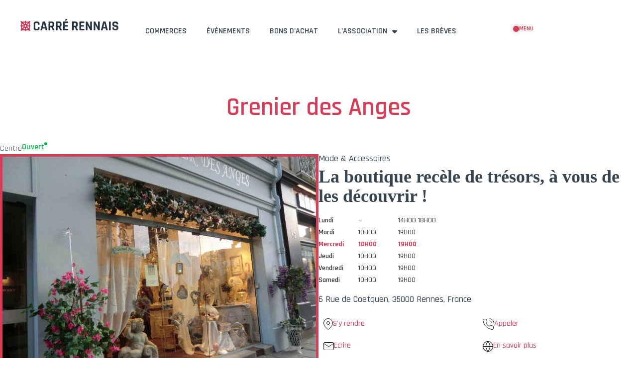

--- FILE ---
content_type: text/html; charset=UTF-8
request_url: https://www.carrerennais.fr/commerce/grenier-des-anges/
body_size: 26736
content:
<!doctype html>
<html lang="fr-FR">
<head>
	<meta charset="UTF-8">
	<meta name="viewport" content="width=device-width, initial-scale=1">
	<link rel="profile" href="https://gmpg.org/xfn/11">
	<meta name='robots' content='index, follow, max-image-preview:large, max-snippet:-1, max-video-preview:-1' />

	<!-- This site is optimized with the Yoast SEO plugin v23.5 - https://yoast.com/wordpress/plugins/seo/ -->
	<title>Grenier des Anges - Carré Rennais</title><link rel="preload" data-rocket-preload as="style" href="https://fonts.googleapis.com/css?family=Roboto%3A100%2C100italic%2C200%2C200italic%2C300%2C300italic%2C400%2C400italic%2C500%2C500italic%2C600%2C600italic%2C700%2C700italic%2C800%2C800italic%2C900%2C900italic%7CRoboto%20Slab%3A100%2C100italic%2C200%2C200italic%2C300%2C300italic%2C400%2C400italic%2C500%2C500italic%2C600%2C600italic%2C700%2C700italic%2C800%2C800italic%2C900%2C900italic%7CRajdhani%3A100%2C100italic%2C200%2C200italic%2C300%2C300italic%2C400%2C400italic%2C500%2C500italic%2C600%2C600italic%2C700%2C700italic%2C800%2C800italic%2C900%2C900italic&#038;display=swap" /><link rel="stylesheet" href="https://fonts.googleapis.com/css?family=Roboto%3A100%2C100italic%2C200%2C200italic%2C300%2C300italic%2C400%2C400italic%2C500%2C500italic%2C600%2C600italic%2C700%2C700italic%2C800%2C800italic%2C900%2C900italic%7CRoboto%20Slab%3A100%2C100italic%2C200%2C200italic%2C300%2C300italic%2C400%2C400italic%2C500%2C500italic%2C600%2C600italic%2C700%2C700italic%2C800%2C800italic%2C900%2C900italic%7CRajdhani%3A100%2C100italic%2C200%2C200italic%2C300%2C300italic%2C400%2C400italic%2C500%2C500italic%2C600%2C600italic%2C700%2C700italic%2C800%2C800italic%2C900%2C900italic&#038;display=swap" media="print" onload="this.media='all'" /><noscript><link rel="stylesheet" href="https://fonts.googleapis.com/css?family=Roboto%3A100%2C100italic%2C200%2C200italic%2C300%2C300italic%2C400%2C400italic%2C500%2C500italic%2C600%2C600italic%2C700%2C700italic%2C800%2C800italic%2C900%2C900italic%7CRoboto%20Slab%3A100%2C100italic%2C200%2C200italic%2C300%2C300italic%2C400%2C400italic%2C500%2C500italic%2C600%2C600italic%2C700%2C700italic%2C800%2C800italic%2C900%2C900italic%7CRajdhani%3A100%2C100italic%2C200%2C200italic%2C300%2C300italic%2C400%2C400italic%2C500%2C500italic%2C600%2C600italic%2C700%2C700italic%2C800%2C800italic%2C900%2C900italic&#038;display=swap" /></noscript>
	<meta name="description" content="Prêt-à-porter féminin, bijoux de créateurs mais aussi des accessoires pour votre intérieur tels que du parfum, de la porcelaine anglaise..." />
	<link rel="canonical" href="https://www.carrerennais.fr/commerce/grenier-des-anges/" />
	<meta property="og:locale" content="fr_FR" />
	<meta property="og:type" content="article" />
	<meta property="og:title" content="Grenier des Anges - Carré Rennais" />
	<meta property="og:description" content="Prêt-à-porter féminin, bijoux de créateurs mais aussi des accessoires pour votre intérieur tels que du parfum, de la porcelaine anglaise..." />
	<meta property="og:url" content="https://www.carrerennais.fr/commerce/grenier-des-anges/" />
	<meta property="og:site_name" content="Carré Rennais" />
	<meta property="article:modified_time" content="2024-11-05T17:00:04+00:00" />
	<meta property="og:image" content="https://cdn.carrerennais.fr/wp-content/uploads/2022/08/le-grenier-des-anges-rennes-1362834425.jpg" />
	<meta property="og:image:width" content="1440" />
	<meta property="og:image:height" content="1080" />
	<meta property="og:image:type" content="image/jpeg" />
	<meta name="twitter:card" content="summary_large_image" />
	<meta name="twitter:label1" content="Durée de lecture estimée" />
	<meta name="twitter:data1" content="2 minutes" />
	<script type="application/ld+json" class="yoast-schema-graph">{"@context":"https://schema.org","@graph":[{"@type":"WebPage","@id":"https://www.carrerennais.fr/commerce/grenier-des-anges/","url":"https://www.carrerennais.fr/commerce/grenier-des-anges/","name":"Grenier des Anges - Carré Rennais","isPartOf":{"@id":"https://www.carrerennais.fr/#website"},"primaryImageOfPage":{"@id":"https://www.carrerennais.fr/commerce/grenier-des-anges/#primaryimage"},"image":{"@id":"https://www.carrerennais.fr/commerce/grenier-des-anges/#primaryimage"},"thumbnailUrl":"https://cdn.carrerennais.fr/wp-content/uploads/2022/08/le-grenier-des-anges-rennes-1362834425.jpg","datePublished":"2024-01-17T11:36:50+00:00","dateModified":"2024-11-05T17:00:04+00:00","description":"Prêt-à-porter féminin, bijoux de créateurs mais aussi des accessoires pour votre intérieur tels que du parfum, de la porcelaine anglaise...","breadcrumb":{"@id":"https://www.carrerennais.fr/commerce/grenier-des-anges/#breadcrumb"},"inLanguage":"fr-FR","potentialAction":[{"@type":"ReadAction","target":["https://www.carrerennais.fr/commerce/grenier-des-anges/"]}]},{"@type":"ImageObject","inLanguage":"fr-FR","@id":"https://www.carrerennais.fr/commerce/grenier-des-anges/#primaryimage","url":"https://cdn.carrerennais.fr/wp-content/uploads/2022/08/le-grenier-des-anges-rennes-1362834425.jpg","contentUrl":"https://cdn.carrerennais.fr/wp-content/uploads/2022/08/le-grenier-des-anges-rennes-1362834425.jpg","width":1440,"height":1080},{"@type":"BreadcrumbList","@id":"https://www.carrerennais.fr/commerce/grenier-des-anges/#breadcrumb","itemListElement":[{"@type":"ListItem","position":1,"name":"Accueil","item":"https://www.carrerennais.fr/"},{"@type":"ListItem","position":2,"name":"Commerces","item":"https://www.carrerennais.fr/commerce/"},{"@type":"ListItem","position":3,"name":"Grenier des Anges"}]},{"@type":"WebSite","@id":"https://www.carrerennais.fr/#website","url":"https://www.carrerennais.fr/","name":"Carré Rennais","description":"Carré Rennais","publisher":{"@id":"https://www.carrerennais.fr/#organization"},"potentialAction":[{"@type":"SearchAction","target":{"@type":"EntryPoint","urlTemplate":"https://www.carrerennais.fr/?s={search_term_string}"},"query-input":{"@type":"PropertyValueSpecification","valueRequired":true,"valueName":"search_term_string"}}],"inLanguage":"fr-FR"},{"@type":"Organization","@id":"https://www.carrerennais.fr/#organization","name":"Carré Rennais","url":"https://www.carrerennais.fr/","logo":{"@type":"ImageObject","inLanguage":"fr-FR","@id":"https://www.carrerennais.fr/#/schema/logo/image/","url":"https://cdn.carrerennais.fr/wp-content/uploads/2022/04/logo-carre-rennais.svg","contentUrl":"https://cdn.carrerennais.fr/wp-content/uploads/2022/04/logo-carre-rennais.svg","width":219,"height":43,"caption":"Carré Rennais"},"image":{"@id":"https://www.carrerennais.fr/#/schema/logo/image/"}}]}</script>
	<!-- / Yoast SEO plugin. -->


<link rel='dns-prefetch' href='//cdn.carrerennais.fr' />
<link href='https://fonts.gstatic.com' crossorigin rel='preconnect' />
<link href='https://cdn.carrerennais.fr' rel='preconnect' />
<link rel="alternate" type="application/rss+xml" title="Carré Rennais &raquo; Flux" href="https://www.carrerennais.fr/feed/" />
<link rel="alternate" type="application/rss+xml" title="Carré Rennais &raquo; Flux des commentaires" href="https://www.carrerennais.fr/comments/feed/" />
<link rel="alternate" title="oEmbed (JSON)" type="application/json+oembed" href="https://www.carrerennais.fr/wp-json/oembed/1.0/embed?url=https%3A%2F%2Fwww.carrerennais.fr%2Fcommerce%2Fgrenier-des-anges%2F" />
<link rel="alternate" title="oEmbed (XML)" type="text/xml+oembed" href="https://www.carrerennais.fr/wp-json/oembed/1.0/embed?url=https%3A%2F%2Fwww.carrerennais.fr%2Fcommerce%2Fgrenier-des-anges%2F&#038;format=xml" />
<style id='wp-img-auto-sizes-contain-inline-css'>
img:is([sizes=auto i],[sizes^="auto," i]){contain-intrinsic-size:3000px 1500px}
/*# sourceURL=wp-img-auto-sizes-contain-inline-css */
</style>
<link data-minify="1" rel='stylesheet' id='dce-animations-css' href='https://cdn.carrerennais.fr/wp-content/cache/min/1/wp-content/plugins/dynamic-content-for-elementor-5/assets/css/animations.css?ver=1739357035' media='all' />
<link rel='stylesheet' id='toolset_bootstrap_4-css' href='https://cdn.carrerennais.fr/wp-content/plugins/wp-views/vendor/toolset/toolset-common/res/lib/bootstrap4/css/bootstrap.min.css?ver=4.5.3' media='screen' />
<link data-minify="1" rel='stylesheet' id='toolset-maps-fixes-css' href='https://cdn.carrerennais.fr/wp-content/cache/min/1/wp-content/plugins/toolset-maps/resources/css/toolset_maps_fixes.css?ver=1739357035' media='all' />
<style id='wp-emoji-styles-inline-css'>

	img.wp-smiley, img.emoji {
		display: inline !important;
		border: none !important;
		box-shadow: none !important;
		height: 1em !important;
		width: 1em !important;
		margin: 0 0.07em !important;
		vertical-align: -0.1em !important;
		background: none !important;
		padding: 0 !important;
	}
/*# sourceURL=wp-emoji-styles-inline-css */
</style>
<link rel='stylesheet' id='wp-block-library-css' href='https://cdn.carrerennais.fr/wp-includes/css/dist/block-library/style.min.css?ver=6.9' media='all' />
<style id='global-styles-inline-css'>
:root{--wp--preset--aspect-ratio--square: 1;--wp--preset--aspect-ratio--4-3: 4/3;--wp--preset--aspect-ratio--3-4: 3/4;--wp--preset--aspect-ratio--3-2: 3/2;--wp--preset--aspect-ratio--2-3: 2/3;--wp--preset--aspect-ratio--16-9: 16/9;--wp--preset--aspect-ratio--9-16: 9/16;--wp--preset--color--black: #000000;--wp--preset--color--cyan-bluish-gray: #abb8c3;--wp--preset--color--white: #ffffff;--wp--preset--color--pale-pink: #f78da7;--wp--preset--color--vivid-red: #cf2e2e;--wp--preset--color--luminous-vivid-orange: #ff6900;--wp--preset--color--luminous-vivid-amber: #fcb900;--wp--preset--color--light-green-cyan: #7bdcb5;--wp--preset--color--vivid-green-cyan: #00d084;--wp--preset--color--pale-cyan-blue: #8ed1fc;--wp--preset--color--vivid-cyan-blue: #0693e3;--wp--preset--color--vivid-purple: #9b51e0;--wp--preset--gradient--vivid-cyan-blue-to-vivid-purple: linear-gradient(135deg,rgb(6,147,227) 0%,rgb(155,81,224) 100%);--wp--preset--gradient--light-green-cyan-to-vivid-green-cyan: linear-gradient(135deg,rgb(122,220,180) 0%,rgb(0,208,130) 100%);--wp--preset--gradient--luminous-vivid-amber-to-luminous-vivid-orange: linear-gradient(135deg,rgb(252,185,0) 0%,rgb(255,105,0) 100%);--wp--preset--gradient--luminous-vivid-orange-to-vivid-red: linear-gradient(135deg,rgb(255,105,0) 0%,rgb(207,46,46) 100%);--wp--preset--gradient--very-light-gray-to-cyan-bluish-gray: linear-gradient(135deg,rgb(238,238,238) 0%,rgb(169,184,195) 100%);--wp--preset--gradient--cool-to-warm-spectrum: linear-gradient(135deg,rgb(74,234,220) 0%,rgb(151,120,209) 20%,rgb(207,42,186) 40%,rgb(238,44,130) 60%,rgb(251,105,98) 80%,rgb(254,248,76) 100%);--wp--preset--gradient--blush-light-purple: linear-gradient(135deg,rgb(255,206,236) 0%,rgb(152,150,240) 100%);--wp--preset--gradient--blush-bordeaux: linear-gradient(135deg,rgb(254,205,165) 0%,rgb(254,45,45) 50%,rgb(107,0,62) 100%);--wp--preset--gradient--luminous-dusk: linear-gradient(135deg,rgb(255,203,112) 0%,rgb(199,81,192) 50%,rgb(65,88,208) 100%);--wp--preset--gradient--pale-ocean: linear-gradient(135deg,rgb(255,245,203) 0%,rgb(182,227,212) 50%,rgb(51,167,181) 100%);--wp--preset--gradient--electric-grass: linear-gradient(135deg,rgb(202,248,128) 0%,rgb(113,206,126) 100%);--wp--preset--gradient--midnight: linear-gradient(135deg,rgb(2,3,129) 0%,rgb(40,116,252) 100%);--wp--preset--font-size--small: 13px;--wp--preset--font-size--medium: 20px;--wp--preset--font-size--large: 36px;--wp--preset--font-size--x-large: 42px;--wp--preset--spacing--20: 0.44rem;--wp--preset--spacing--30: 0.67rem;--wp--preset--spacing--40: 1rem;--wp--preset--spacing--50: 1.5rem;--wp--preset--spacing--60: 2.25rem;--wp--preset--spacing--70: 3.38rem;--wp--preset--spacing--80: 5.06rem;--wp--preset--shadow--natural: 6px 6px 9px rgba(0, 0, 0, 0.2);--wp--preset--shadow--deep: 12px 12px 50px rgba(0, 0, 0, 0.4);--wp--preset--shadow--sharp: 6px 6px 0px rgba(0, 0, 0, 0.2);--wp--preset--shadow--outlined: 6px 6px 0px -3px rgb(255, 255, 255), 6px 6px rgb(0, 0, 0);--wp--preset--shadow--crisp: 6px 6px 0px rgb(0, 0, 0);}:where(.is-layout-flex){gap: 0.5em;}:where(.is-layout-grid){gap: 0.5em;}body .is-layout-flex{display: flex;}.is-layout-flex{flex-wrap: wrap;align-items: center;}.is-layout-flex > :is(*, div){margin: 0;}body .is-layout-grid{display: grid;}.is-layout-grid > :is(*, div){margin: 0;}:where(.wp-block-columns.is-layout-flex){gap: 2em;}:where(.wp-block-columns.is-layout-grid){gap: 2em;}:where(.wp-block-post-template.is-layout-flex){gap: 1.25em;}:where(.wp-block-post-template.is-layout-grid){gap: 1.25em;}.has-black-color{color: var(--wp--preset--color--black) !important;}.has-cyan-bluish-gray-color{color: var(--wp--preset--color--cyan-bluish-gray) !important;}.has-white-color{color: var(--wp--preset--color--white) !important;}.has-pale-pink-color{color: var(--wp--preset--color--pale-pink) !important;}.has-vivid-red-color{color: var(--wp--preset--color--vivid-red) !important;}.has-luminous-vivid-orange-color{color: var(--wp--preset--color--luminous-vivid-orange) !important;}.has-luminous-vivid-amber-color{color: var(--wp--preset--color--luminous-vivid-amber) !important;}.has-light-green-cyan-color{color: var(--wp--preset--color--light-green-cyan) !important;}.has-vivid-green-cyan-color{color: var(--wp--preset--color--vivid-green-cyan) !important;}.has-pale-cyan-blue-color{color: var(--wp--preset--color--pale-cyan-blue) !important;}.has-vivid-cyan-blue-color{color: var(--wp--preset--color--vivid-cyan-blue) !important;}.has-vivid-purple-color{color: var(--wp--preset--color--vivid-purple) !important;}.has-black-background-color{background-color: var(--wp--preset--color--black) !important;}.has-cyan-bluish-gray-background-color{background-color: var(--wp--preset--color--cyan-bluish-gray) !important;}.has-white-background-color{background-color: var(--wp--preset--color--white) !important;}.has-pale-pink-background-color{background-color: var(--wp--preset--color--pale-pink) !important;}.has-vivid-red-background-color{background-color: var(--wp--preset--color--vivid-red) !important;}.has-luminous-vivid-orange-background-color{background-color: var(--wp--preset--color--luminous-vivid-orange) !important;}.has-luminous-vivid-amber-background-color{background-color: var(--wp--preset--color--luminous-vivid-amber) !important;}.has-light-green-cyan-background-color{background-color: var(--wp--preset--color--light-green-cyan) !important;}.has-vivid-green-cyan-background-color{background-color: var(--wp--preset--color--vivid-green-cyan) !important;}.has-pale-cyan-blue-background-color{background-color: var(--wp--preset--color--pale-cyan-blue) !important;}.has-vivid-cyan-blue-background-color{background-color: var(--wp--preset--color--vivid-cyan-blue) !important;}.has-vivid-purple-background-color{background-color: var(--wp--preset--color--vivid-purple) !important;}.has-black-border-color{border-color: var(--wp--preset--color--black) !important;}.has-cyan-bluish-gray-border-color{border-color: var(--wp--preset--color--cyan-bluish-gray) !important;}.has-white-border-color{border-color: var(--wp--preset--color--white) !important;}.has-pale-pink-border-color{border-color: var(--wp--preset--color--pale-pink) !important;}.has-vivid-red-border-color{border-color: var(--wp--preset--color--vivid-red) !important;}.has-luminous-vivid-orange-border-color{border-color: var(--wp--preset--color--luminous-vivid-orange) !important;}.has-luminous-vivid-amber-border-color{border-color: var(--wp--preset--color--luminous-vivid-amber) !important;}.has-light-green-cyan-border-color{border-color: var(--wp--preset--color--light-green-cyan) !important;}.has-vivid-green-cyan-border-color{border-color: var(--wp--preset--color--vivid-green-cyan) !important;}.has-pale-cyan-blue-border-color{border-color: var(--wp--preset--color--pale-cyan-blue) !important;}.has-vivid-cyan-blue-border-color{border-color: var(--wp--preset--color--vivid-cyan-blue) !important;}.has-vivid-purple-border-color{border-color: var(--wp--preset--color--vivid-purple) !important;}.has-vivid-cyan-blue-to-vivid-purple-gradient-background{background: var(--wp--preset--gradient--vivid-cyan-blue-to-vivid-purple) !important;}.has-light-green-cyan-to-vivid-green-cyan-gradient-background{background: var(--wp--preset--gradient--light-green-cyan-to-vivid-green-cyan) !important;}.has-luminous-vivid-amber-to-luminous-vivid-orange-gradient-background{background: var(--wp--preset--gradient--luminous-vivid-amber-to-luminous-vivid-orange) !important;}.has-luminous-vivid-orange-to-vivid-red-gradient-background{background: var(--wp--preset--gradient--luminous-vivid-orange-to-vivid-red) !important;}.has-very-light-gray-to-cyan-bluish-gray-gradient-background{background: var(--wp--preset--gradient--very-light-gray-to-cyan-bluish-gray) !important;}.has-cool-to-warm-spectrum-gradient-background{background: var(--wp--preset--gradient--cool-to-warm-spectrum) !important;}.has-blush-light-purple-gradient-background{background: var(--wp--preset--gradient--blush-light-purple) !important;}.has-blush-bordeaux-gradient-background{background: var(--wp--preset--gradient--blush-bordeaux) !important;}.has-luminous-dusk-gradient-background{background: var(--wp--preset--gradient--luminous-dusk) !important;}.has-pale-ocean-gradient-background{background: var(--wp--preset--gradient--pale-ocean) !important;}.has-electric-grass-gradient-background{background: var(--wp--preset--gradient--electric-grass) !important;}.has-midnight-gradient-background{background: var(--wp--preset--gradient--midnight) !important;}.has-small-font-size{font-size: var(--wp--preset--font-size--small) !important;}.has-medium-font-size{font-size: var(--wp--preset--font-size--medium) !important;}.has-large-font-size{font-size: var(--wp--preset--font-size--large) !important;}.has-x-large-font-size{font-size: var(--wp--preset--font-size--x-large) !important;}
/*# sourceURL=global-styles-inline-css */
</style>

<style id='classic-theme-styles-inline-css'>
/*! This file is auto-generated */
.wp-block-button__link{color:#fff;background-color:#32373c;border-radius:9999px;box-shadow:none;text-decoration:none;padding:calc(.667em + 2px) calc(1.333em + 2px);font-size:1.125em}.wp-block-file__button{background:#32373c;color:#fff;text-decoration:none}
/*# sourceURL=/wp-includes/css/classic-themes.min.css */
</style>
<link rel='stylesheet' id='mediaelement-css' href='https://cdn.carrerennais.fr/wp-includes/js/mediaelement/mediaelementplayer-legacy.min.css?ver=4.2.17' media='all' />
<link rel='stylesheet' id='wp-mediaelement-css' href='https://cdn.carrerennais.fr/wp-includes/js/mediaelement/wp-mediaelement.min.css?ver=6.9' media='all' />
<link data-minify="1" rel='stylesheet' id='view_editor_gutenberg_frontend_assets-css' href='https://cdn.carrerennais.fr/wp-content/cache/min/1/wp-content/plugins/wp-views/public/css/views-frontend.css?ver=1739357035' media='all' />
<style id='view_editor_gutenberg_frontend_assets-inline-css'>
.wpv-sort-list-dropdown.wpv-sort-list-dropdown-style-default > span.wpv-sort-list,.wpv-sort-list-dropdown.wpv-sort-list-dropdown-style-default .wpv-sort-list-item {border-color: #cdcdcd;}.wpv-sort-list-dropdown.wpv-sort-list-dropdown-style-default .wpv-sort-list-item a {color: #444;background-color: #fff;}.wpv-sort-list-dropdown.wpv-sort-list-dropdown-style-default a:hover,.wpv-sort-list-dropdown.wpv-sort-list-dropdown-style-default a:focus {color: #000;background-color: #eee;}.wpv-sort-list-dropdown.wpv-sort-list-dropdown-style-default .wpv-sort-list-item.wpv-sort-list-current a {color: #000;background-color: #eee;}
.wpv-sort-list-dropdown.wpv-sort-list-dropdown-style-default > span.wpv-sort-list,.wpv-sort-list-dropdown.wpv-sort-list-dropdown-style-default .wpv-sort-list-item {border-color: #cdcdcd;}.wpv-sort-list-dropdown.wpv-sort-list-dropdown-style-default .wpv-sort-list-item a {color: #444;background-color: #fff;}.wpv-sort-list-dropdown.wpv-sort-list-dropdown-style-default a:hover,.wpv-sort-list-dropdown.wpv-sort-list-dropdown-style-default a:focus {color: #000;background-color: #eee;}.wpv-sort-list-dropdown.wpv-sort-list-dropdown-style-default .wpv-sort-list-item.wpv-sort-list-current a {color: #000;background-color: #eee;}.wpv-sort-list-dropdown.wpv-sort-list-dropdown-style-grey > span.wpv-sort-list,.wpv-sort-list-dropdown.wpv-sort-list-dropdown-style-grey .wpv-sort-list-item {border-color: #cdcdcd;}.wpv-sort-list-dropdown.wpv-sort-list-dropdown-style-grey .wpv-sort-list-item a {color: #444;background-color: #eeeeee;}.wpv-sort-list-dropdown.wpv-sort-list-dropdown-style-grey a:hover,.wpv-sort-list-dropdown.wpv-sort-list-dropdown-style-grey a:focus {color: #000;background-color: #e5e5e5;}.wpv-sort-list-dropdown.wpv-sort-list-dropdown-style-grey .wpv-sort-list-item.wpv-sort-list-current a {color: #000;background-color: #e5e5e5;}
.wpv-sort-list-dropdown.wpv-sort-list-dropdown-style-default > span.wpv-sort-list,.wpv-sort-list-dropdown.wpv-sort-list-dropdown-style-default .wpv-sort-list-item {border-color: #cdcdcd;}.wpv-sort-list-dropdown.wpv-sort-list-dropdown-style-default .wpv-sort-list-item a {color: #444;background-color: #fff;}.wpv-sort-list-dropdown.wpv-sort-list-dropdown-style-default a:hover,.wpv-sort-list-dropdown.wpv-sort-list-dropdown-style-default a:focus {color: #000;background-color: #eee;}.wpv-sort-list-dropdown.wpv-sort-list-dropdown-style-default .wpv-sort-list-item.wpv-sort-list-current a {color: #000;background-color: #eee;}.wpv-sort-list-dropdown.wpv-sort-list-dropdown-style-grey > span.wpv-sort-list,.wpv-sort-list-dropdown.wpv-sort-list-dropdown-style-grey .wpv-sort-list-item {border-color: #cdcdcd;}.wpv-sort-list-dropdown.wpv-sort-list-dropdown-style-grey .wpv-sort-list-item a {color: #444;background-color: #eeeeee;}.wpv-sort-list-dropdown.wpv-sort-list-dropdown-style-grey a:hover,.wpv-sort-list-dropdown.wpv-sort-list-dropdown-style-grey a:focus {color: #000;background-color: #e5e5e5;}.wpv-sort-list-dropdown.wpv-sort-list-dropdown-style-grey .wpv-sort-list-item.wpv-sort-list-current a {color: #000;background-color: #e5e5e5;}.wpv-sort-list-dropdown.wpv-sort-list-dropdown-style-blue > span.wpv-sort-list,.wpv-sort-list-dropdown.wpv-sort-list-dropdown-style-blue .wpv-sort-list-item {border-color: #0099cc;}.wpv-sort-list-dropdown.wpv-sort-list-dropdown-style-blue .wpv-sort-list-item a {color: #444;background-color: #cbddeb;}.wpv-sort-list-dropdown.wpv-sort-list-dropdown-style-blue a:hover,.wpv-sort-list-dropdown.wpv-sort-list-dropdown-style-blue a:focus {color: #000;background-color: #95bedd;}.wpv-sort-list-dropdown.wpv-sort-list-dropdown-style-blue .wpv-sort-list-item.wpv-sort-list-current a {color: #000;background-color: #95bedd;}
/*# sourceURL=view_editor_gutenberg_frontend_assets-inline-css */
</style>
<link data-minify="1" rel='stylesheet' id='jet-engine-frontend-css' href='https://cdn.carrerennais.fr/wp-content/cache/min/1/wp-content/plugins/jet-engine/assets/css/frontend.css?ver=1739357035' media='all' />
<link rel='stylesheet' id='hello-elementor-css' href='https://cdn.carrerennais.fr/wp-content/themes/hello-elementor/style.min.css?ver=3.1.1' media='all' />
<link rel='stylesheet' id='hello-elementor-theme-style-css' href='https://cdn.carrerennais.fr/wp-content/themes/hello-elementor/theme.min.css?ver=3.1.1' media='all' />
<link rel='stylesheet' id='hello-elementor-header-footer-css' href='https://cdn.carrerennais.fr/wp-content/themes/hello-elementor/header-footer.min.css?ver=3.1.1' media='all' />
<link rel='stylesheet' id='elementor-frontend-css' href='https://cdn.carrerennais.fr/wp-content/plugins/elementor/assets/css/frontend.min.css?ver=3.24.4' media='all' />
<link rel='stylesheet' id='widget-image-css' href='https://cdn.carrerennais.fr/wp-content/plugins/elementor/assets/css/widget-image.min.css?ver=3.24.4' media='all' />
<link rel='stylesheet' id='widget-nav-menu-css' href='https://cdn.carrerennais.fr/wp-content/plugins/elementor-pro/assets/css/widget-nav-menu.min.css?ver=3.24.2' media='all' />
<link rel='stylesheet' id='widget-divider-css' href='https://cdn.carrerennais.fr/wp-content/plugins/elementor/assets/css/widget-divider.min.css?ver=3.24.4' media='all' />
<link rel='stylesheet' id='widget-heading-css' href='https://cdn.carrerennais.fr/wp-content/plugins/elementor/assets/css/widget-heading.min.css?ver=3.24.4' media='all' />
<link rel='stylesheet' id='widget-social-icons-css' href='https://cdn.carrerennais.fr/wp-content/plugins/elementor/assets/css/widget-social-icons.min.css?ver=3.24.4' media='all' />
<link rel='stylesheet' id='e-apple-webkit-css' href='https://cdn.carrerennais.fr/wp-content/plugins/elementor/assets/css/conditionals/apple-webkit.min.css?ver=3.24.4' media='all' />
<link rel='stylesheet' id='widget-theme-elements-css' href='https://cdn.carrerennais.fr/wp-content/plugins/elementor-pro/assets/css/widget-theme-elements.min.css?ver=3.24.2' media='all' />
<link rel='stylesheet' id='widget-icon-list-css' href='https://cdn.carrerennais.fr/wp-content/plugins/elementor/assets/css/widget-icon-list.min.css?ver=3.24.4' media='all' />
<link rel='stylesheet' id='widget-text-editor-css' href='https://cdn.carrerennais.fr/wp-content/plugins/elementor/assets/css/widget-text-editor.min.css?ver=3.24.4' media='all' />
<link data-minify="1" rel='stylesheet' id='swiper-css' href='https://cdn.carrerennais.fr/wp-content/cache/min/1/wp-content/plugins/elementor/assets/lib/swiper/v8/css/swiper.min.css?ver=1739357035' media='all' />
<link rel='stylesheet' id='e-swiper-css' href='https://cdn.carrerennais.fr/wp-content/plugins/elementor/assets/css/conditionals/e-swiper.min.css?ver=3.24.4' media='all' />
<link rel='stylesheet' id='widget-image-carousel-css' href='https://cdn.carrerennais.fr/wp-content/plugins/elementor/assets/css/widget-image-carousel.min.css?ver=3.24.4' media='all' />
<link rel='stylesheet' id='jet-blocks-css' href='https://cdn.carrerennais.fr/wp-content/uploads/elementor/css/custom-jet-blocks.css?ver=1.3.14' media='all' />
<link data-minify="1" rel='stylesheet' id='elementor-icons-css' href='https://cdn.carrerennais.fr/wp-content/cache/min/1/wp-content/plugins/elementor/assets/lib/eicons/css/elementor-icons.min.css?ver=1739357035' media='all' />
<link rel='stylesheet' id='elementor-post-5-css' href='https://cdn.carrerennais.fr/wp-content/uploads/elementor/css/post-5.css?ver=1727431924' media='all' />
<link data-minify="1" rel='stylesheet' id='dashicons-css' href='https://cdn.carrerennais.fr/wp-content/cache/min/1/wp-includes/css/dashicons.min.css?ver=1739357035' media='all' />
<link rel='stylesheet' id='elementor-pro-css' href='https://cdn.carrerennais.fr/wp-content/plugins/elementor-pro/assets/css/frontend.min.css?ver=3.24.2' media='all' />
<link data-minify="1" rel='stylesheet' id='jet-tricks-frontend-css' href='https://cdn.carrerennais.fr/wp-content/cache/min/1/wp-content/plugins/jet-tricks/assets/css/jet-tricks-frontend.css?ver=1739357035' media='all' />
<link rel='stylesheet' id='elementor-global-css' href='https://cdn.carrerennais.fr/wp-content/uploads/elementor/css/global.css?ver=1727431922' media='all' />
<link rel='stylesheet' id='elementor-post-2846-css' href='https://cdn.carrerennais.fr/wp-content/uploads/elementor/css/post-2846.css?ver=1753198047' media='all' />
<link rel='stylesheet' id='elementor-post-3496-css' href='https://cdn.carrerennais.fr/wp-content/uploads/elementor/css/post-3496.css?ver=1733133524' media='all' />
<link rel='stylesheet' id='elementor-post-2868-css' href='https://cdn.carrerennais.fr/wp-content/uploads/elementor/css/post-2868.css?ver=1727431985' media='all' />
<link data-minify="1" rel='stylesheet' id='toolset-select2-css-css' href='https://cdn.carrerennais.fr/wp-content/cache/min/1/wp-content/plugins/wp-views/vendor/toolset/toolset-common/res/lib/select2/select2.css?ver=1739357035' media='screen' />
<link rel='stylesheet' id='jquery-chosen-css' href='https://cdn.carrerennais.fr/wp-content/plugins/jet-search/assets/lib/chosen/chosen.min.css?ver=1.8.7' media='all' />
<link data-minify="1" rel='stylesheet' id='jet-search-css' href='https://cdn.carrerennais.fr/wp-content/cache/min/1/wp-content/plugins/jet-search/assets/css/jet-search.css?ver=1739357035' media='all' />
<link data-minify="1" rel='stylesheet' id='ecs-styles-css' href='https://cdn.carrerennais.fr/wp-content/cache/min/1/wp-content/plugins/ele-custom-skin/assets/css/ecs-style.css?ver=1739357035' media='all' />
<link rel='stylesheet' id='elementor-post-2991-css' href='https://cdn.carrerennais.fr/wp-content/uploads/elementor/css/post-2991.css?ver=1706340969' media='all' />
<link rel='stylesheet' id='elementor-post-3077-css' href='https://cdn.carrerennais.fr/wp-content/uploads/elementor/css/post-3077.css?ver=1705246194' media='all' />

<link rel="preconnect" href="https://fonts.gstatic.com/" crossorigin><script data-minify="1" src="https://cdn.carrerennais.fr/wp-content/cache/min/1/wp-content/plugins/wp-views/vendor/toolset/common-es/public/toolset-common-es-frontend.js?ver=1739357035" id="toolset-common-es-frontend-js"></script>
<script src="https://cdn.carrerennais.fr/wp-includes/js/jquery/jquery.min.js?ver=3.7.1" id="jquery-core-js"></script>
<script src="https://cdn.carrerennais.fr/wp-includes/js/jquery/jquery-migrate.min.js?ver=3.4.1" id="jquery-migrate-js"></script>
<script id="ecs_ajax_load-js-extra">
var ecs_ajax_params = {"ajaxurl":"https://www.carrerennais.fr/wp-admin/admin-ajax.php","posts":"{\"page\":0,\"commerce\":\"grenier-des-anges\",\"post_type\":\"commerce\",\"name\":\"grenier-des-anges\",\"error\":\"\",\"m\":\"\",\"p\":0,\"post_parent\":\"\",\"subpost\":\"\",\"subpost_id\":\"\",\"attachment\":\"\",\"attachment_id\":0,\"pagename\":\"\",\"page_id\":0,\"second\":\"\",\"minute\":\"\",\"hour\":\"\",\"day\":0,\"monthnum\":0,\"year\":0,\"w\":0,\"category_name\":\"\",\"tag\":\"\",\"cat\":\"\",\"tag_id\":\"\",\"author\":\"\",\"author_name\":\"\",\"feed\":\"\",\"tb\":\"\",\"paged\":0,\"meta_key\":\"\",\"meta_value\":\"\",\"preview\":\"\",\"s\":\"\",\"sentence\":\"\",\"title\":\"\",\"fields\":\"all\",\"menu_order\":\"\",\"embed\":\"\",\"category__in\":[],\"category__not_in\":[],\"category__and\":[],\"post__in\":[],\"post__not_in\":[],\"post_name__in\":[],\"tag__in\":[],\"tag__not_in\":[],\"tag__and\":[],\"tag_slug__in\":[],\"tag_slug__and\":[],\"post_parent__in\":[],\"post_parent__not_in\":[],\"author__in\":[],\"author__not_in\":[],\"search_columns\":[],\"ignore_sticky_posts\":false,\"suppress_filters\":false,\"cache_results\":true,\"update_post_term_cache\":true,\"update_menu_item_cache\":false,\"lazy_load_term_meta\":true,\"update_post_meta_cache\":true,\"posts_per_page\":500,\"nopaging\":false,\"comments_per_page\":\"50\",\"no_found_rows\":false,\"order\":\"DESC\"}"};
//# sourceURL=ecs_ajax_load-js-extra
</script>
<script data-minify="1" src="https://cdn.carrerennais.fr/wp-content/cache/min/1/wp-content/plugins/ele-custom-skin/assets/js/ecs_ajax_pagination.js?ver=1739357035" id="ecs_ajax_load-js"></script>
<script data-minify="1" src="https://cdn.carrerennais.fr/wp-content/cache/min/1/wp-content/plugins/ele-custom-skin/assets/js/ecs.js?ver=1739357035" id="ecs-script-js"></script>
<link rel="https://api.w.org/" href="https://www.carrerennais.fr/wp-json/" /><link rel="alternate" title="JSON" type="application/json" href="https://www.carrerennais.fr/wp-json/wp/v2/commerce/287" /><link rel="EditURI" type="application/rsd+xml" title="RSD" href="https://www.carrerennais.fr/xmlrpc.php?rsd" />
<meta name="generator" content="WordPress 6.9" />
<link rel='shortlink' href='https://www.carrerennais.fr/?p=287' />
<meta name="generator" content="Elementor 3.24.4; features: additional_custom_breakpoints; settings: css_print_method-external, google_font-enabled, font_display-auto">
<script type="text/javascript">
window.onload = function() {
    var boutonCarte = document.querySelector('.bouton-carte');
    var boutonVignettes = document.querySelector('.bouton-vignettes');

    if (boutonCarte && boutonVignettes) {
        boutonCarte.querySelector('.elementor-button-link').addEventListener('click', function(event) {
            event.preventDefault();
            console.log('Bouton Carte cliqué');
            document.querySelector('.publications_carre_rennais').style.display = 'none';
            document.querySelector('.map_listing_rennais').style.display = 'block';
            boutonCarte.classList.add('red-text');
            boutonVignettes.classList.remove('red-text');
        });

        boutonVignettes.querySelector('.elementor-button-link').addEventListener('click', function(event) {
            event.preventDefault();
            console.log('Bouton Vignettes cliqué');
            document.querySelector('.publications_carre_rennais').style.display = 'block';
            document.querySelector('.map_listing_rennais').style.display = 'none';
            boutonVignettes.classList.add('red-text');
            boutonCarte.classList.remove('red-text');
        });
    } else {
        console.log('Les boutons n\'ont pas été trouvés');
    }

    var boutonFiltreSearch = document.querySelector('.bouton-filtre-search');

    if (boutonFiltreSearch) {
        boutonFiltreSearch.addEventListener('click', function() {
            console.log('Bouton filtre search cliqué');
            var filtresBottomFiltres = document.querySelector('.filtres-bottom-filtres');
            var filtresBottomSearch = document.querySelector('.filtres-bottom-search');

            if(filtresBottomFiltres && filtresBottomSearch) {
                filtresBottomFiltres.style.display = 'none';
                filtresBottomSearch.style.display = 'inline-flex';
            } else {
                console.log('Éléments à basculer non trouvés');
            }
        });
    } else {
        console.log('Le bouton filtre search n\'a pas été trouvé');
    }
};
</script>
<script>
function verifierEtatMagasin2(jourSemaine, ouvertureMatin, fermetureMatin, ouvertureApresMidi, fermetureApresMidi, divId) {
    var maintenant = new Date();
    var jourActuel = maintenant.getDay(); // 0 = Dimanche, 1 = Lundi, etc.
    var heureActuelle = convertirHeureEnMinutes(maintenant.getHours() + 'H' + maintenant.getMinutes());

    var jourSemaineJS = jourSemaine % 7;

    if (jourActuel === jourSemaineJS) {
        // Convertir les horaires en minutes ou les traiter comme null si marqués par "--"
        var ouvertureMatinMin = (ouvertureMatin && ouvertureMatin !== "--") ? convertirHeureEnMinutes(ouvertureMatin) : null;
        var fermetureMatinMin = (fermetureMatin && fermetureMatin !== "--") ? convertirHeureEnMinutes(fermetureMatin) : null;
        var ouvertureApresMidiMin = (ouvertureApresMidi && ouvertureApresMidi !== "--") ? convertirHeureEnMinutes(ouvertureApresMidi) : null;
        var fermetureApresMidiMin = (fermetureApresMidi && fermetureApresMidi !== "--") ? convertirHeureEnMinutes(fermetureApresMidi) : null;

        var estOuvert = false;
        if (ouvertureMatinMin !== null && fermetureMatinMin !== null) {
            estOuvert = estOuvert || (heureActuelle >= ouvertureMatinMin && heureActuelle < fermetureMatinMin);
        }
        if (ouvertureApresMidiMin !== null && fermetureApresMidiMin !== null) {
            estOuvert = estOuvert || (heureActuelle >= ouvertureApresMidiMin && heureActuelle < fermetureApresMidiMin);
        }
        if (ouvertureMatinMin !== null && fermetureMatinMin === null && ouvertureApresMidiMin === null) {
            estOuvert = estOuvert || (heureActuelle >= ouvertureMatinMin);
        }
        if (ouvertureApresMidiMin !== null && fermetureApresMidiMin === null && ouvertureMatinMin === null) {
            estOuvert = estOuvert || (heureActuelle >= ouvertureApresMidiMin);
        }

        var divStatus = jQuery("#opening-status");
        var pStatus = divStatus.find('.elementor-heading-title');

    if (estOuvert) {
            pStatus.text("Ouvert").css("color", "#00BA48");
						jQuery("#" + divId).addClass("ouvert").removeClass("ferme");
        } else {
            pStatus.text("Fermé").css("color", "#DA3B56");
						jQuery("#" + divId).addClass("ouvert").removeClass("ferme");
        }
    }
}

function convertirHeureEnMinutes(heure) {
    if (heure === "--") {
        return null;
    }
    var parties = heure.split('H');
    return parseInt(parties[0]) * 60 + parseInt(parties[1]);
}
</script>
<!-- Global site tag (gtag.js) - Google Analytics -->
<script async src="https://www.googletagmanager.com/gtag/js?id=UA-84152449-1"></script>
<!-- Matomo -->
<script>
  var _paq = window._paq = window._paq || [];
  /* tracker methods like "setCustomDimension" should be called before "trackPageView" */
  _paq.push(['trackPageView']);
  _paq.push(['enableLinkTracking']);
  (function() {
    var u="//statistiques.morpheus.host/";
    _paq.push(['setTrackerUrl', u+'matomo.php']);
    _paq.push(['setSiteId', '23']);
    var d=document, g=d.createElement('script'), s=d.getElementsByTagName('script')[0];
    g.async=true; g.src=u+'matomo.js'; s.parentNode.insertBefore(g,s);
  })();
</script>
<!-- End Matomo Code -->

 <script> window.addEventListener("load",function(){ var c={script:false,link:false}; function ls(s) { if(!['script','link'].includes(s)||c[s]){return;}c[s]=true; var d=document,f=d.getElementsByTagName(s)[0],j=d.createElement(s); if(s==='script'){j.async=true;j.src='https://www.carrerennais.fr/wp-content/plugins/wp-views/vendor/toolset/blocks/public/js/frontend.js?v=1.6.10';}else{ j.rel='stylesheet';j.href='https://www.carrerennais.fr/wp-content/plugins/wp-views/vendor/toolset/blocks/public/css/style.css?v=1.6.10';} f.parentNode.insertBefore(j, f); }; function ex(){ls('script');ls('link')} window.addEventListener("scroll", ex, {once: true}); if (('IntersectionObserver' in window) && ('IntersectionObserverEntry' in window) && ('intersectionRatio' in window.IntersectionObserverEntry.prototype)) { var i = 0, fb = document.querySelectorAll("[class^='tb-']"), o = new IntersectionObserver(es => { es.forEach(e => { o.unobserve(e.target); if (e.intersectionRatio > 0) { ex();o.disconnect();}else{ i++;if(fb.length>i){o.observe(fb[i])}} }) }); if (fb.length) { o.observe(fb[i]) } } }) </script>
	<noscript>
		<link data-minify="1" rel="stylesheet" href="https://cdn.carrerennais.fr/wp-content/cache/min/1/wp-content/plugins/wp-views/vendor/toolset/blocks/public/css/style.css?ver=1739357035">
	</noscript>			<style>
				.e-con.e-parent:nth-of-type(n+4):not(.e-lazyloaded):not(.e-no-lazyload),
				.e-con.e-parent:nth-of-type(n+4):not(.e-lazyloaded):not(.e-no-lazyload) * {
					background-image: none !important;
				}
				@media screen and (max-height: 1024px) {
					.e-con.e-parent:nth-of-type(n+3):not(.e-lazyloaded):not(.e-no-lazyload),
					.e-con.e-parent:nth-of-type(n+3):not(.e-lazyloaded):not(.e-no-lazyload) * {
						background-image: none !important;
					}
				}
				@media screen and (max-height: 640px) {
					.e-con.e-parent:nth-of-type(n+2):not(.e-lazyloaded):not(.e-no-lazyload),
					.e-con.e-parent:nth-of-type(n+2):not(.e-lazyloaded):not(.e-no-lazyload) * {
						background-image: none !important;
					}
				}
			</style>
			<link rel="icon" href="https://cdn.carrerennais.fr/wp-content/uploads/2022/04/favico-carre-rennais-150x150.png" sizes="32x32" />
<link rel="icon" href="https://cdn.carrerennais.fr/wp-content/uploads/2022/04/favico-carre-rennais-300x300.png" sizes="192x192" />
<link rel="apple-touch-icon" href="https://cdn.carrerennais.fr/wp-content/uploads/2022/04/favico-carre-rennais-300x300.png" />
<meta name="msapplication-TileImage" content="https://cdn.carrerennais.fr/wp-content/uploads/2022/04/favico-carre-rennais-300x300.png" />
<noscript><style id="rocket-lazyload-nojs-css">.rll-youtube-player, [data-lazy-src]{display:none !important;}</style></noscript><style id="wpforms-css-vars-root">
				:root {
					--wpforms-field-border-radius: 3px;
--wpforms-field-border-style: solid;
--wpforms-field-border-size: 1px;
--wpforms-field-background-color: #ffffff;
--wpforms-field-border-color: rgba( 0, 0, 0, 0.25 );
--wpforms-field-border-color-spare: rgba( 0, 0, 0, 0.25 );
--wpforms-field-text-color: rgba( 0, 0, 0, 0.7 );
--wpforms-field-menu-color: #ffffff;
--wpforms-label-color: rgba( 0, 0, 0, 0.85 );
--wpforms-label-sublabel-color: rgba( 0, 0, 0, 0.55 );
--wpforms-label-error-color: #d63637;
--wpforms-button-border-radius: 3px;
--wpforms-button-border-style: none;
--wpforms-button-border-size: 1px;
--wpforms-button-background-color: #066aab;
--wpforms-button-border-color: #066aab;
--wpforms-button-text-color: #ffffff;
--wpforms-page-break-color: #066aab;
--wpforms-background-image: none;
--wpforms-background-position: center center;
--wpforms-background-repeat: no-repeat;
--wpforms-background-size: cover;
--wpforms-background-width: 100px;
--wpforms-background-height: 100px;
--wpforms-background-color: rgba( 0, 0, 0, 0 );
--wpforms-background-url: none;
--wpforms-container-padding: 0px;
--wpforms-container-border-style: none;
--wpforms-container-border-width: 1px;
--wpforms-container-border-color: #000000;
--wpforms-container-border-radius: 3px;
--wpforms-field-size-input-height: 43px;
--wpforms-field-size-input-spacing: 15px;
--wpforms-field-size-font-size: 16px;
--wpforms-field-size-line-height: 19px;
--wpforms-field-size-padding-h: 14px;
--wpforms-field-size-checkbox-size: 16px;
--wpforms-field-size-sublabel-spacing: 5px;
--wpforms-field-size-icon-size: 1;
--wpforms-label-size-font-size: 16px;
--wpforms-label-size-line-height: 19px;
--wpforms-label-size-sublabel-font-size: 14px;
--wpforms-label-size-sublabel-line-height: 17px;
--wpforms-button-size-font-size: 17px;
--wpforms-button-size-height: 41px;
--wpforms-button-size-padding-h: 15px;
--wpforms-button-size-margin-top: 10px;
--wpforms-container-shadow-size-box-shadow: none;

				}
			</style><link rel='stylesheet' id='dce-style-css' href='https://cdn.carrerennais.fr/wp-content/plugins/dynamic-content-for-elementor-5/assets/css/style.min.css?ver=2.13.8' media='all' />
<link rel='stylesheet' id='dce-dynamic-visibility-css' href='https://cdn.carrerennais.fr/wp-content/plugins/dynamic-content-for-elementor-5/assets/css/dynamic-visibility.min.css?ver=2.13.8' media='all' />
<link data-minify="1" rel='stylesheet' id='wptoolset-forms-cred-css' href='https://cdn.carrerennais.fr/wp-content/cache/min/1/wp-content/plugins/wp-views/vendor/toolset/toolset-common/toolset-forms/css/wpt-toolset-frontend.css?ver=1739357069' media='all' />
<link rel='stylesheet' id='elementor-post-3946-css' href='https://cdn.carrerennais.fr/wp-content/uploads/elementor/css/post-3946.css?ver=1727431922' media='all' />
</head>
<body class="wp-singular commerce-template-default single single-commerce postid-287 wp-custom-logo wp-theme-hello-elementor elementor-default elementor-kit-5 elementor-page-2868">


<a class="skip-link screen-reader-text" href="#content">Aller au contenu</a>

		<div data-rocket-location-hash="8461d3b018ea9cbfcc516eda0fd5ae77" data-elementor-type="header" data-elementor-id="2846" class="elementor elementor-2846 elementor-location-header" data-elementor-post-type="elementor_library">
			<div class="elementor-element elementor-element-dd8440e e-flex e-con-boxed e-con e-parent" data-id="dd8440e" data-element_type="container" data-settings="{&quot;jet_parallax_layout_list&quot;:[],&quot;background_background&quot;:&quot;classic&quot;,&quot;sticky&quot;:&quot;top&quot;,&quot;sticky_effects_offset&quot;:50,&quot;sticky_on&quot;:[&quot;desktop&quot;,&quot;tablet&quot;,&quot;mobile&quot;],&quot;sticky_offset&quot;:0}">
					<div data-rocket-location-hash="da3b654b339ed49f0234db69a353a170" class="e-con-inner">
		<div data-dce-background-color="#FFFFFF9C" class="elementor-element elementor-element-0254de7 e-con-full e-flex e-con e-child" data-id="0254de7" data-element_type="container" id="header-bck-white" data-settings="{&quot;background_background&quot;:&quot;classic&quot;,&quot;jet_parallax_layout_list&quot;:[]}">
		<div class="elementor-element elementor-element-785cf26 e-con-full e-flex e-con e-child" data-id="785cf26" data-element_type="container" data-settings="{&quot;jet_parallax_layout_list&quot;:[]}">
				<div class="elementor-element elementor-element-e662775 elementor-widget elementor-widget-theme-site-logo elementor-widget-image" data-id="e662775" data-element_type="widget" data-widget_type="theme-site-logo.default">
				<div class="elementor-widget-container">
									<a href="https://www.carrerennais.fr">
			<img width="219" height="43" src="data:image/svg+xml,%3Csvg%20xmlns='http://www.w3.org/2000/svg'%20viewBox='0%200%20219%2043'%3E%3C/svg%3E" class="attachment-full size-full wp-image-2847" alt="" data-lazy-src="https://cdn.carrerennais.fr/wp-content/uploads/2022/04/logo-carre-rennais.svg" /><noscript><img width="219" height="43" src="https://cdn.carrerennais.fr/wp-content/uploads/2022/04/logo-carre-rennais.svg" class="attachment-full size-full wp-image-2847" alt="" /></noscript>				</a>
									</div>
				</div>
				</div>
		<div class="elementor-element elementor-element-f4ab906 e-con-full e-flex e-con e-child" data-id="f4ab906" data-element_type="container" data-settings="{&quot;jet_parallax_layout_list&quot;:[]}">
				<div class="elementor-element elementor-element-95450aa elementor-nav-menu--dropdown-mobile elementor-nav-menu__text-align-center elementor-hidden-mobile elementor-widget__width-initial elementor-nav-menu--toggle elementor-nav-menu--burger elementor-widget elementor-widget-nav-menu" data-id="95450aa" data-element_type="widget" data-settings="{&quot;layout&quot;:&quot;horizontal&quot;,&quot;submenu_icon&quot;:{&quot;value&quot;:&quot;&lt;i class=\&quot;fas fa-caret-down\&quot;&gt;&lt;\/i&gt;&quot;,&quot;library&quot;:&quot;fa-solid&quot;},&quot;toggle&quot;:&quot;burger&quot;}" data-widget_type="nav-menu.default">
				<div class="elementor-widget-container">
						<nav aria-label="Menu" class="elementor-nav-menu--main elementor-nav-menu__container elementor-nav-menu--layout-horizontal e--pointer-underline e--animation-fade">
				<ul id="menu-1-95450aa" class="elementor-nav-menu"><li class="menu-item menu-item-type-post_type menu-item-object-page menu-item-3147"><a href="https://www.carrerennais.fr/commerces/" class="elementor-item">Commerces</a></li>
<li class="menu-item menu-item-type-post_type menu-item-object-page menu-item-3145"><a href="https://www.carrerennais.fr/evenements/" class="elementor-item">Événements</a></li>
<li class="menu-item menu-item-type-post_type menu-item-object-page menu-item-8065"><a href="https://www.carrerennais.fr/bons-dachat/" class="elementor-item">Bons d’achat</a></li>
<li class="menu-item menu-item-type-post_type menu-item-object-page menu-item-has-children menu-item-4879"><a href="https://www.carrerennais.fr/lassociation/" class="elementor-item">L’association</a>
<ul class="sub-menu elementor-nav-menu--dropdown">
	<li class="menu-item menu-item-type-post_type menu-item-object-page menu-item-4906"><a href="https://www.carrerennais.fr/devenez-adherents/" class="elementor-sub-item">Devenez Adhérent</a></li>
	<li class="menu-item menu-item-type-post_type menu-item-object-page menu-item-4907"><a href="https://www.carrerennais.fr/recrutement/" class="elementor-sub-item">Recrutement</a></li>
</ul>
</li>
<li class="menu-item menu-item-type-post_type menu-item-object-page menu-item-3146"><a href="https://www.carrerennais.fr/les-breves/" class="elementor-item">Les Brèves</a></li>
</ul>			</nav>
					<div class="elementor-menu-toggle" role="button" tabindex="0" aria-label="Permuter le menu" aria-expanded="false">
			<i aria-hidden="true" role="presentation" class="elementor-menu-toggle__icon--open eicon-menu-bar"></i><i aria-hidden="true" role="presentation" class="elementor-menu-toggle__icon--close eicon-close"></i>			<span class="elementor-screen-only">Menu</span>
		</div>
					<nav class="elementor-nav-menu--dropdown elementor-nav-menu__container" aria-hidden="true">
				<ul id="menu-2-95450aa" class="elementor-nav-menu"><li class="menu-item menu-item-type-post_type menu-item-object-page menu-item-3147"><a href="https://www.carrerennais.fr/commerces/" class="elementor-item" tabindex="-1">Commerces</a></li>
<li class="menu-item menu-item-type-post_type menu-item-object-page menu-item-3145"><a href="https://www.carrerennais.fr/evenements/" class="elementor-item" tabindex="-1">Événements</a></li>
<li class="menu-item menu-item-type-post_type menu-item-object-page menu-item-8065"><a href="https://www.carrerennais.fr/bons-dachat/" class="elementor-item" tabindex="-1">Bons d’achat</a></li>
<li class="menu-item menu-item-type-post_type menu-item-object-page menu-item-has-children menu-item-4879"><a href="https://www.carrerennais.fr/lassociation/" class="elementor-item" tabindex="-1">L’association</a>
<ul class="sub-menu elementor-nav-menu--dropdown">
	<li class="menu-item menu-item-type-post_type menu-item-object-page menu-item-4906"><a href="https://www.carrerennais.fr/devenez-adherents/" class="elementor-sub-item" tabindex="-1">Devenez Adhérent</a></li>
	<li class="menu-item menu-item-type-post_type menu-item-object-page menu-item-4907"><a href="https://www.carrerennais.fr/recrutement/" class="elementor-sub-item" tabindex="-1">Recrutement</a></li>
</ul>
</li>
<li class="menu-item menu-item-type-post_type menu-item-object-page menu-item-3146"><a href="https://www.carrerennais.fr/les-breves/" class="elementor-item" tabindex="-1">Les Brèves</a></li>
</ul>			</nav>
				</div>
				</div>
				<div class="elementor-element elementor-element-d0db2a1 elementor-hidden-desktop elementor-hidden-tablet elementor-widget__width-initial elementor-view-default elementor-widget elementor-widget-icon" data-id="d0db2a1" data-element_type="widget" id="icone-header" data-widget_type="icon.default">
				<div class="elementor-widget-container">
					<div class="elementor-icon-wrapper">
			<a class="elementor-icon" href="#elementor-action%3Aaction%3Dpopup%3Aopen%26settings%3DeyJpZCI6IjM5NDYiLCJ0b2dnbGUiOmZhbHNlfQ%3D%3D">
			<i aria-hidden="true" class="fas fa-stream"></i>			</a>
		</div>
				</div>
				</div>
				</div>
		<div class="elementor-element elementor-element-8e001c6 e-con-full elementor-hidden-mobile e-flex e-con e-child" data-id="8e001c6" data-element_type="container" data-settings="{&quot;jet_parallax_layout_list&quot;:[]}">
				<div class="jet-tooltip-widget elementor-element elementor-element-a19058d elementor-widget elementor-widget-button" role="tooltip" data-jet-tricks-settings="{&quot;tooltip&quot;:&quot;true&quot;,&quot;tooltipDescription&quot;:&quot;&lt;a href=\&quot;\/extranet\/\&quot;&gt;Espace adh\u00e9rents&lt;\/a&gt;&quot;,&quot;tooltipPlacement&quot;:&quot;bottom-end&quot;,&quot;tooltipArrow&quot;:false,&quot;xOffset&quot;:0,&quot;yOffset&quot;:20,&quot;tooltipAnimation&quot;:&quot;fade&quot;,&quot;tooltipTrigger&quot;:&quot;click&quot;,&quot;zIndex&quot;:999,&quot;customSelector&quot;:&quot;&quot;,&quot;delay&quot;:{&quot;unit&quot;:&quot;px&quot;,&quot;size&quot;:0,&quot;sizes&quot;:[]}}" data-dce-background-color="#FFFFFF" data-id="a19058d" data-element_type="widget" data-settings="{&quot;enabled_visibility&quot;:&quot;yes&quot;,&quot;dce_visibility_selected&quot;:&quot;yes&quot;}" data-widget_type="button.default">
				<div class="elementor-widget-container">
			<div id="jet-tricks-tooltip-content-a19058d" class="jet-tooltip-widget__content"><a href="/extranet/">Espace adhérents</a></div>		<div class="elementor-button-wrapper">
			<a class="elementor-button elementor-button-link elementor-size-sm" href="#">
						<span class="elementor-button-content-wrapper">
						<span class="elementor-button-icon">
				<i aria-hidden="true" class="fas fa-circle"></i>			</span>
									<span class="elementor-button-text">MENU</span>
					</span>
					</a>
		</div>
				</div>
				</div>
				</div>
				</div>
					</div>
				</div>
		<div class="elementor-element elementor-element-e8bd118 e-flex e-con-boxed e-con e-parent" data-id="e8bd118" data-element_type="container" data-settings="{&quot;jet_parallax_layout_list&quot;:[]}">
					<div data-rocket-location-hash="db09287dc3941bcac9abe956715ef14a" class="e-con-inner">
					</div>
				</div>
				</div>
				<div data-rocket-location-hash="1dc25dc1ecbba9807c78a8cc9c6c576f" data-elementor-type="single-post" data-elementor-id="2868" class="elementor elementor-2868 elementor-location-single post-287 commerce type-commerce status-publish has-post-thumbnail hentry quartier-centre nos-magasins-mode-accessoires" data-elementor-post-type="elementor_library">
			<div class="elementor-element elementor-element-e1523b2 e-flex e-con-boxed e-con e-parent" data-id="e1523b2" data-element_type="container" data-settings="{&quot;jet_parallax_layout_list&quot;:[]}">
					<div data-rocket-location-hash="3f2ebbf863d4612ef775d00659a69d20" class="e-con-inner">
				<div class="elementor-element elementor-element-46d0a64 elementor-widget elementor-widget-theme-post-title elementor-page-title elementor-widget-heading" data-id="46d0a64" data-element_type="widget" data-widget_type="theme-post-title.default">
				<div class="elementor-widget-container">
			<h1 class="elementor-heading-title elementor-size-default">Grenier des Anges</h1>		</div>
				</div>
					</div>
				</div>
		<div class="elementor-element elementor-element-aad7abc e-flex e-con-boxed e-con e-parent" data-id="aad7abc" data-element_type="container" data-settings="{&quot;jet_parallax_layout_list&quot;:[]}">
					<div data-rocket-location-hash="547ec2470d2bda10abb0f19dcabad963" class="e-con-inner">
		<div class="elementor-element elementor-element-6878936 e-con-full e-flex e-con e-child" data-id="6878936" data-element_type="container" data-settings="{&quot;jet_parallax_layout_list&quot;:[]}">
				<div class="elementor-element elementor-element-207dfef quartier elementor-widget elementor-widget-post-info" data-id="207dfef" data-element_type="widget" data-widget_type="post-info.default">
				<div class="elementor-widget-container">
					<ul class="elementor-inline-items elementor-icon-list-items elementor-post-info">
								<li class="elementor-icon-list-item elementor-repeater-item-1c65ad1 elementor-inline-item" itemprop="about">
													<span class="elementor-icon-list-text elementor-post-info__item elementor-post-info__item--type-terms">
										<span class="elementor-post-info__terms-list">
				<span class="elementor-post-info__terms-list-item">centre</span>				</span>
					</span>
								</li>
				</ul>
				</div>
				</div>
				<div class="elementor-element elementor-element-52978f5 fr-text--xs elementor-widget elementor-widget-heading" data-id="52978f5" data-element_type="widget" id="opening-status" data-widget_type="heading.default">
				<div class="elementor-widget-container">
			<p class="elementor-heading-title elementor-size-default">Ouvert</p>		</div>
				</div>
				<div class="elementor-element elementor-element-eebbf17 elementor-widget elementor-widget-text-editor" data-id="eebbf17" data-element_type="widget" data-widget_type="text-editor.default">
				<div class="elementor-widget-container">
							


<div id="wpv-view-layout-4253-CATTRe1e11e6630f5bd289dc5bcb92a5c1308" class="js-wpv-view-layout js-wpv-layout-responsive js-wpv-view-layout-4253-CATTRe1e11e6630f5bd289dc5bcb92a5c1308" data-viewnumber="4253-CATTRe1e11e6630f5bd289dc5bcb92a5c1308" data-pagination="{&quot;id&quot;:&quot;4253&quot;,&quot;query&quot;:&quot;normal&quot;,&quot;type&quot;:&quot;disabled&quot;,&quot;effect&quot;:&quot;fade&quot;,&quot;duration&quot;:500,&quot;speed&quot;:5,&quot;pause_on_hover&quot;:&quot;enabled&quot;,&quot;stop_rollover&quot;:&quot;false&quot;,&quot;cache_pages&quot;:&quot;enabled&quot;,&quot;preload_images&quot;:&quot;enabled&quot;,&quot;preload_pages&quot;:&quot;enabled&quot;,&quot;preload_reach&quot;:1,&quot;spinner&quot;:&quot;builtin&quot;,&quot;spinner_image&quot;:&quot;https://www.carrerennais.fr/wp-content/plugins/wp-views/embedded/res/img/ajax-loader.gif&quot;,&quot;callback_next&quot;:&quot;&quot;,&quot;manage_history&quot;:&quot;enabled&quot;,&quot;has_controls_in_form&quot;:&quot;disabled&quot;,&quot;infinite_tolerance&quot;:&quot;0&quot;,&quot;max_pages&quot;:0,&quot;page&quot;:1,&quot;base_permalink&quot;:&quot;/commerce/grenier-des-anges/?wpv_view_count=4253-CATTRe1e11e6630f5bd289dc5bcb92a5c1308&amp;wpv_paged=WPV_PAGE_NUM&quot;,&quot;loop&quot;:{&quot;type&quot;:&quot;&quot;,&quot;name&quot;:&quot;&quot;,&quot;data&quot;:[],&quot;id&quot;:0}}" data-permalink="/commerce/grenier-des-anges/?wpv_view_count=4253-CATTRe1e11e6630f5bd289dc5bcb92a5c1308">

	
	
	
		<style>






.cta-e-shop{display:none;}

.cta-call-collect{display:none;}
.cta-e-shop2{display:none;}
.cta-service-livraison{display:none;}

.cta-ouvert-les-jours-feries{display:none;}


.cta-paiement-cheque-accepte{display:none;}
</style>
<script type="text/javascript">
document.addEventListener('DOMContentLoaded', function() {
    var appelLinks = document.querySelectorAll('.cta-appeler');

    appelLinks.forEach(function(link) {
        link.addEventListener('click', function() {
            // Remplacez 'https://exemple.com' par l'URL souhaitée
            window.location.href = 'tel:02 99 38 31 54';
            // Ou pour un appel téléphonique : window.location.href = 'tel:+123456789';
        });
    });
});
</script>
<script type="text/javascript">
document.addEventListener('DOMContentLoaded', function() {
    var appelLinks = document.querySelectorAll('.cta-ecrire');

    appelLinks.forEach(function(link) {
        link.addEventListener('click', function() {
            window.location.href = 'mailto:gdarennes35@gmail.com';
        });
    });
});
</script>



<div id="wpv-view-layout-4274-TCPID287" class="js-wpv-view-layout js-wpv-layout-responsive js-wpv-view-layout-4274-TCPID287" data-viewnumber="4274-TCPID287" data-pagination="{&quot;id&quot;:&quot;4274&quot;,&quot;query&quot;:&quot;normal&quot;,&quot;type&quot;:&quot;disabled&quot;,&quot;effect&quot;:&quot;fade&quot;,&quot;duration&quot;:500,&quot;speed&quot;:5,&quot;pause_on_hover&quot;:&quot;enabled&quot;,&quot;stop_rollover&quot;:&quot;false&quot;,&quot;cache_pages&quot;:&quot;enabled&quot;,&quot;preload_images&quot;:&quot;enabled&quot;,&quot;preload_pages&quot;:&quot;enabled&quot;,&quot;preload_reach&quot;:1,&quot;spinner&quot;:&quot;builtin&quot;,&quot;spinner_image&quot;:&quot;https://www.carrerennais.fr/wp-content/plugins/wp-views/embedded/res/img/ajax-loader.gif&quot;,&quot;callback_next&quot;:&quot;&quot;,&quot;manage_history&quot;:&quot;enabled&quot;,&quot;has_controls_in_form&quot;:&quot;disabled&quot;,&quot;infinite_tolerance&quot;:&quot;0&quot;,&quot;max_pages&quot;:0,&quot;page&quot;:1,&quot;base_permalink&quot;:&quot;/commerce/grenier-des-anges/?wpv_view_count=4274-TCPID287&amp;wpv_paged=WPV_PAGE_NUM&quot;,&quot;loop&quot;:{&quot;type&quot;:&quot;&quot;,&quot;name&quot;:&quot;&quot;,&quot;data&quot;:&#091;&#093;,&quot;id&quot;:0}}" data-permalink="/commerce/grenier-des-anges/?wpv_view_count=4274-TCPID287">

	
	
	
		<div id="div-magasin-3592" class="not-today"></div>
<script>
  jQuery(document).ready(function() {
verifierEtatMagasin2(6, "10H00", "--", "--", "19H00", "div-magasin-3592");
  });
</script>
	
		<div id="div-magasin-3591" class="not-today"></div>
<script>
  jQuery(document).ready(function() {
verifierEtatMagasin2(5, "10H00", "--", "--", "19H00", "div-magasin-3591");
  });
</script>
	
		<div id="div-magasin-3590" class="not-today"></div>
<script>
  jQuery(document).ready(function() {
verifierEtatMagasin2(4, "10H00", "--", "--", "19H00", "div-magasin-3590");
  });
</script>
	
		<div id="div-magasin-3589" class="not-today"></div>
<script>
  jQuery(document).ready(function() {
verifierEtatMagasin2(3, "10H00", "--", "--", "19H00", "div-magasin-3589");
  });
</script>
	
		<div id="div-magasin-3588" class="not-today"></div>
<script>
  jQuery(document).ready(function() {
verifierEtatMagasin2(2, "10H00", "--", "--", "19H00", "div-magasin-3588");
  });
</script>
	
		<div id="div-magasin-3587" class="not-today"></div>
<script>
  jQuery(document).ready(function() {
verifierEtatMagasin2(1, "--", "--", "14H00", "18H00", "div-magasin-3587");
  });
</script>
	
	
	
	
</div>

	
	
	
	
</div>
						</div>
				</div>
				</div>
		<div class="elementor-element elementor-element-1de5998 e-flex e-con-boxed e-con e-child" data-id="1de5998" data-element_type="container" data-settings="{&quot;jet_parallax_layout_list&quot;:[]}">
					<div data-rocket-location-hash="29743844a7df5f50a85b29dbbb22a255" class="e-con-inner">
		<div class="elementor-element elementor-element-46fbddb e-flex e-con-boxed e-con e-child" data-id="46fbddb" data-element_type="container" data-settings="{&quot;jet_parallax_layout_list&quot;:[]}">
					<div data-rocket-location-hash="4bcced5dacfc99884bf5fb20cef12e85" class="e-con-inner">
				<div class="elementor-element elementor-element-49047c5 elementor-widget elementor-widget-theme-post-featured-image elementor-widget-image" data-id="49047c5" data-element_type="widget" data-widget_type="theme-post-featured-image.default">
				<div class="elementor-widget-container">
													<img fetchpriority="high" width="800" height="600" src="data:image/svg+xml,%3Csvg%20xmlns='http://www.w3.org/2000/svg'%20viewBox='0%200%20800%20600'%3E%3C/svg%3E" class="attachment-large size-large wp-image-3586" alt="" data-lazy-srcset="https://cdn.carrerennais.fr/wp-content/uploads/2022/08/le-grenier-des-anges-rennes-1362834425-1024x768.jpg 1024w, https://cdn.carrerennais.fr/wp-content/uploads/2022/08/le-grenier-des-anges-rennes-1362834425-300x225.jpg 300w, https://cdn.carrerennais.fr/wp-content/uploads/2022/08/le-grenier-des-anges-rennes-1362834425-768x576.jpg 768w, https://cdn.carrerennais.fr/wp-content/uploads/2022/08/le-grenier-des-anges-rennes-1362834425.jpg 1440w" data-lazy-sizes="(max-width: 800px) 100vw, 800px" data-lazy-src="https://cdn.carrerennais.fr/wp-content/uploads/2022/08/le-grenier-des-anges-rennes-1362834425-1024x768.jpg" /><noscript><img fetchpriority="high" width="800" height="600" src="https://cdn.carrerennais.fr/wp-content/uploads/2022/08/le-grenier-des-anges-rennes-1362834425-1024x768.jpg" class="attachment-large size-large wp-image-3586" alt="" srcset="https://cdn.carrerennais.fr/wp-content/uploads/2022/08/le-grenier-des-anges-rennes-1362834425-1024x768.jpg 1024w, https://cdn.carrerennais.fr/wp-content/uploads/2022/08/le-grenier-des-anges-rennes-1362834425-300x225.jpg 300w, https://cdn.carrerennais.fr/wp-content/uploads/2022/08/le-grenier-des-anges-rennes-1362834425-768x576.jpg 768w, https://cdn.carrerennais.fr/wp-content/uploads/2022/08/le-grenier-des-anges-rennes-1362834425.jpg 1440w" sizes="(max-width: 800px) 100vw, 800px" /></noscript>													</div>
				</div>
				<div class="elementor-element elementor-element-c0e5035 elementor-widget elementor-widget-heading" data-id="c0e5035" data-element_type="widget" data-widget_type="heading.default">
				<div class="elementor-widget-container">
			<h2 class="elementor-heading-title elementor-size-default"><p>Retour au 19ème siècle dans cette boutique boudoir où vous trouverez absolument tout ce dont vous avez besoin pour recréer un univers cocooning, so british, so vintage, un repère où toute Lady de bon goût saura trouver son bonheur.</p>
<p>Difficile à classifier, car il s’agit d’une véritable maison de poupée, avec tous les accessoires nécessaires pour sublimer le quotidien.</p>
<p>Cela passe par le prêt à porter féminin au style romantique paré de fines dentelles, la porcelaine anglaise pour recevoir ses amies pour le thé comme à la cour de Victoria, les suspensions à pampilles cristallines, les abats jours de la maison Tillier reproduisant des modèles du 18 ième, des parfums d’intérieur envoûtants, des bijoux au charme désuet, et toute une série d’accessoires pour que votre intérieur ressemble à un conte de fée ! Et dans chaque recoin on découvre une nouvelle merveille.</p>
<p>Ne vous laissez pas surprendre par la taille modeste de cet antre féerique, il recèle bien plus de trésors qu’il n’y paraît avant de franchir la porte…</p>
</h2>		</div>
				</div>
					</div>
				</div>
		<div class="elementor-element elementor-element-49a4318 e-flex e-con-boxed e-con e-child" data-id="49a4318" data-element_type="container" data-settings="{&quot;jet_parallax_layout_list&quot;:[]}">
					<div data-rocket-location-hash="e7b497a4659d2bf8f0967afb574aed76" class="e-con-inner">
				<div class="elementor-element elementor-element-01e8d71 elementor-widget elementor-widget-heading" data-id="01e8d71" data-element_type="widget" id="cate-enseigne" data-widget_type="heading.default">
				<div class="elementor-widget-container">
			<h5 class="elementor-heading-title elementor-size-default"><span>Mode &amp; Accessoires</span></h5>		</div>
				</div>
				<div class="elementor-element elementor-element-a6c00b4 elementor-widget elementor-widget-text-editor" data-id="a6c00b4" data-element_type="widget" data-widget_type="text-editor.default">
				<div class="elementor-widget-container">
							<h3 style="font-weight:bold;">La boutique recèle de trésors, à vous de les découvrir !</h3>						</div>
				</div>
				<div class="elementor-element elementor-element-9bf85f3 elementor-widget elementor-widget-toolset-view" data-id="9bf85f3" data-element_type="widget" data-widget_type="toolset-view.default">
				<div class="elementor-widget-container">
			


<div id="wpv-view-layout-31-CPID287" class="js-wpv-view-layout js-wpv-layout-responsive js-wpv-view-layout-31-CPID287" data-viewnumber="31-CPID287" data-pagination="{&quot;id&quot;:31,&quot;query&quot;:&quot;normal&quot;,&quot;type&quot;:&quot;disabled&quot;,&quot;effect&quot;:&quot;fade&quot;,&quot;duration&quot;:500,&quot;speed&quot;:5,&quot;pause_on_hover&quot;:&quot;enabled&quot;,&quot;stop_rollover&quot;:&quot;false&quot;,&quot;cache_pages&quot;:&quot;enabled&quot;,&quot;preload_images&quot;:&quot;enabled&quot;,&quot;preload_pages&quot;:&quot;enabled&quot;,&quot;preload_reach&quot;:1,&quot;spinner&quot;:&quot;builtin&quot;,&quot;spinner_image&quot;:&quot;https://www.carrerennais.fr/wp-content/plugins/wp-views/embedded/res/img/ajax-loader.gif&quot;,&quot;callback_next&quot;:&quot;&quot;,&quot;manage_history&quot;:&quot;enabled&quot;,&quot;has_controls_in_form&quot;:&quot;disabled&quot;,&quot;infinite_tolerance&quot;:&quot;0&quot;,&quot;max_pages&quot;:0,&quot;page&quot;:1,&quot;base_permalink&quot;:&quot;/commerce/grenier-des-anges/?wpv_view_count=31-CPID287&amp;wpv_paged=WPV_PAGE_NUM&quot;,&quot;loop&quot;:{&quot;type&quot;:&quot;&quot;,&quot;name&quot;:&quot;&quot;,&quot;data&quot;:[],&quot;id&quot;:0}}" data-permalink="/commerce/grenier-des-anges/?wpv_view_count=31-CPID287">

	
	
	
      <div class="bloc-horaires"><div class="jour" id="jour-1">
    <div class="horaires-jour">
    <h6 style="font-weight:600;">
      Lundi
    </h6>
  </div>
      <div class="horaires-heures-matin">
          <h6 style="font-weight:500;">
          —
          			
          
          </h6>
      </div>
      <div class="horaires-heures-apres-midi">
          <h6 style="font-weight:500;">
          
          14H00			
          18H00
          </h6>
      </div>
</div></div>
	
      <div class="bloc-horaires"><div class="jour" id="jour-2">
    <div class="horaires-jour">
    <h6 style="font-weight:600;">
      Mardi
    </h6>
  </div>
      <div class="horaires-heures-matin">
          <h6 style="font-weight:500;">
          
          10H00			
          
          </h6>
      </div>
      <div class="horaires-heures-apres-midi">
          <h6 style="font-weight:500;">
          
          			
          19H00
          </h6>
      </div>
</div></div>
	
      <div class="bloc-horaires"><div class="jour" id="jour-3">
    <div class="horaires-jour">
    <h6 style="font-weight:600;">
      Mercredi
    </h6>
  </div>
      <div class="horaires-heures-matin">
          <h6 style="font-weight:500;">
          
          10H00			
          
          </h6>
      </div>
      <div class="horaires-heures-apres-midi">
          <h6 style="font-weight:500;">
          
          			
          19H00
          </h6>
      </div>
</div></div>
	
      <div class="bloc-horaires"><div class="jour" id="jour-4">
    <div class="horaires-jour">
    <h6 style="font-weight:600;">
      Jeudi
    </h6>
  </div>
      <div class="horaires-heures-matin">
          <h6 style="font-weight:500;">
          
          10H00			
          
          </h6>
      </div>
      <div class="horaires-heures-apres-midi">
          <h6 style="font-weight:500;">
          
          			
          19H00
          </h6>
      </div>
</div></div>
	
      <div class="bloc-horaires"><div class="jour" id="jour-5">
    <div class="horaires-jour">
    <h6 style="font-weight:600;">
      Vendredi
    </h6>
  </div>
      <div class="horaires-heures-matin">
          <h6 style="font-weight:500;">
          
          10H00			
          
          </h6>
      </div>
      <div class="horaires-heures-apres-midi">
          <h6 style="font-weight:500;">
          
          			
          19H00
          </h6>
      </div>
</div></div>
	
      <div class="bloc-horaires"><div class="jour" id="jour-6">
    <div class="horaires-jour">
    <h6 style="font-weight:600;">
      Samedi
    </h6>
  </div>
      <div class="horaires-heures-matin">
          <h6 style="font-weight:500;">
          
          10H00			
          
          </h6>
      </div>
      <div class="horaires-heures-apres-midi">
          <h6 style="font-weight:500;">
          
          			
          19H00
          </h6>
      </div>
</div></div>
	
	
	
	
</div>
		</div>
				</div>
				<div class="elementor-element elementor-element-58c04f8 elementor-widget elementor-widget-heading" data-id="58c04f8" data-element_type="widget" data-widget_type="heading.default">
				<div class="elementor-widget-container">
			<h5 class="elementor-heading-title elementor-size-default">6 Rue de Coetquen, 35000 Rennes, France</h5>		</div>
				</div>
		<div class="elementor-element elementor-element-7467a36 e-flex e-con-boxed e-con e-child" data-id="7467a36" data-element_type="container" data-settings="{&quot;jet_parallax_layout_list&quot;:[]}">
					<div class="e-con-inner">
		<div class="elementor-element elementor-element-5b4136e e-flex e-con-boxed e-con e-child" data-id="5b4136e" data-element_type="container" data-settings="{&quot;jet_parallax_layout_list&quot;:[]}">
					<div class="e-con-inner">
		<div class="elementor-element elementor-element-d4aabbf cta-s-y-rendre e-flex e-con-boxed e-con e-child" data-id="d4aabbf" data-element_type="container" data-settings="{&quot;jet_parallax_layout_list&quot;:[]}">
					<div class="e-con-inner">
				<div class="elementor-element elementor-element-b9009b3 cta-s-y-rendre dce_masking-none elementor-widget elementor-widget-image" data-id="b9009b3" data-element_type="widget" data-widget_type="image.default">
				<div class="elementor-widget-container">
													<img width="19" height="23" src="data:image/svg+xml,%3Csvg%20xmlns='http://www.w3.org/2000/svg'%20viewBox='0%200%2019%2023'%3E%3C/svg%3E" class="attachment-large size-large wp-image-2894" alt="" data-lazy-src="https://cdn.carrerennais.fr/wp-content/uploads/2024/01/Icon-feather-map-pin-carre.svg" /><noscript><img width="19" height="23" src="https://cdn.carrerennais.fr/wp-content/uploads/2024/01/Icon-feather-map-pin-carre.svg" class="attachment-large size-large wp-image-2894" alt="" /></noscript>													</div>
				</div>
				<div class="elementor-element elementor-element-5f14f01 elementor-widget__width-auto fr-text--xs cta-s-y-rendre elementor-widget elementor-widget-heading" data-id="5f14f01" data-element_type="widget" data-widget_type="heading.default">
				<div class="elementor-widget-container">
			<p class="elementor-heading-title elementor-size-default"><a href="https://www.google.com/maps/dir/?api=1&amp;6 Rue de Coetquen, 35000 Rennes, France" target="_blank">S'y rendre</a></p>		</div>
				</div>
					</div>
				</div>
		<div class="elementor-element elementor-element-2f8dd7e cta-appeler e-flex e-con-boxed e-con e-child" data-id="2f8dd7e" data-element_type="container" data-settings="{&quot;jet_parallax_layout_list&quot;:[]}">
					<div class="e-con-inner">
				<div class="elementor-element elementor-element-b189612 cta-appeler dce_masking-none elementor-widget elementor-widget-image" data-id="b189612" data-element_type="widget" data-widget_type="image.default">
				<div class="elementor-widget-container">
													<img width="23" height="23" src="data:image/svg+xml,%3Csvg%20xmlns='http://www.w3.org/2000/svg'%20viewBox='0%200%2023%2023'%3E%3C/svg%3E" class="attachment-large size-large wp-image-2907" alt="" data-lazy-src="https://cdn.carrerennais.fr/wp-content/uploads/2024/01/Icon-feather-phone-call-carre.svg" /><noscript><img loading="lazy" width="23" height="23" src="https://cdn.carrerennais.fr/wp-content/uploads/2024/01/Icon-feather-phone-call-carre.svg" class="attachment-large size-large wp-image-2907" alt="" /></noscript>													</div>
				</div>
				<div class="elementor-element elementor-element-69b6749 elementor-widget__width-auto fr-text--xs cta-appeler elementor-widget elementor-widget-heading" data-id="69b6749" data-element_type="widget" data-widget_type="heading.default">
				<div class="elementor-widget-container">
			<p class="elementor-heading-title elementor-size-default">Appeler</p>		</div>
				</div>
					</div>
				</div>
					</div>
				</div>
		<div class="elementor-element elementor-element-4b4f8e5 e-flex e-con-boxed e-con e-child" data-id="4b4f8e5" data-element_type="container" data-settings="{&quot;jet_parallax_layout_list&quot;:[]}">
					<div class="e-con-inner">
		<div class="elementor-element elementor-element-bda9893 cta-ecrire e-flex e-con-boxed e-con e-child" data-id="bda9893" data-element_type="container" data-settings="{&quot;jet_parallax_layout_list&quot;:[]}">
					<div class="e-con-inner">
				<div class="elementor-element elementor-element-ca20e2e cta-ecrire dce_masking-none elementor-widget elementor-widget-image" data-id="ca20e2e" data-element_type="widget" data-widget_type="image.default">
				<div class="elementor-widget-container">
													<img width="21" height="16" src="data:image/svg+xml,%3Csvg%20xmlns='http://www.w3.org/2000/svg'%20viewBox='0%200%2021%2016'%3E%3C/svg%3E" class="attachment-large size-large wp-image-2908" alt="" data-lazy-src="https://cdn.carrerennais.fr/wp-content/uploads/2024/01/Icon-feather-mail-ecrire.svg" /><noscript><img loading="lazy" width="21" height="16" src="https://cdn.carrerennais.fr/wp-content/uploads/2024/01/Icon-feather-mail-ecrire.svg" class="attachment-large size-large wp-image-2908" alt="" /></noscript>													</div>
				</div>
				<div class="elementor-element elementor-element-d9eba19 elementor-widget__width-auto fr-text--xs cta-ecrire elementor-widget elementor-widget-heading" data-id="d9eba19" data-element_type="widget" data-widget_type="heading.default">
				<div class="elementor-widget-container">
			<p class="elementor-heading-title elementor-size-default">Ecrire</p>		</div>
				</div>
					</div>
				</div>
		<div class="elementor-element elementor-element-008a40e cta-en-savoir-plus e-flex e-con-boxed e-con e-child" data-id="008a40e" data-element_type="container" data-settings="{&quot;jet_parallax_layout_list&quot;:[]}">
					<div class="e-con-inner">
				<div class="elementor-element elementor-element-479eb11 cta-appeler dce_masking-none elementor-widget elementor-widget-image" data-id="479eb11" data-element_type="widget" data-widget_type="image.default">
				<div class="elementor-widget-container">
														<a href="https://www.legrenierdesanges.fr/">
							<img width="20" height="20" src="data:image/svg+xml,%3Csvg%20xmlns='http://www.w3.org/2000/svg'%20viewBox='0%200%2020%2020'%3E%3C/svg%3E" class="attachment-large size-large wp-image-2909" alt="" data-lazy-src="https://cdn.carrerennais.fr/wp-content/uploads/2024/01/Icon-feather-globe-carre.svg" /><noscript><img loading="lazy" width="20" height="20" src="https://cdn.carrerennais.fr/wp-content/uploads/2024/01/Icon-feather-globe-carre.svg" class="attachment-large size-large wp-image-2909" alt="" /></noscript>								</a>
													</div>
				</div>
				<div class="elementor-element elementor-element-4c22e7b elementor-widget__width-auto fr-text--xs cta-en-savoir-plus elementor-widget elementor-widget-heading" data-id="4c22e7b" data-element_type="widget" data-widget_type="heading.default">
				<div class="elementor-widget-container">
			<p class="elementor-heading-title elementor-size-default"><a href="https://www.legrenierdesanges.fr/" target="_blank">En savoir plus</a></p>		</div>
				</div>
					</div>
				</div>
					</div>
				</div>
		<div class="elementor-element elementor-element-624faf7 e-flex e-con-boxed e-con e-child" data-id="624faf7" data-element_type="container" data-settings="{&quot;jet_parallax_layout_list&quot;:[]}">
					<div class="e-con-inner">
		<div class="elementor-element elementor-element-a2c4191 e-flex e-con-boxed e-con e-child" data-id="a2c4191" data-element_type="container" data-settings="{&quot;jet_parallax_layout_list&quot;:[]}">
					<div class="e-con-inner">
				<div class="elementor-element elementor-element-1cdf3bb elementor-widget__width-auto cta-instagram elementor-view-default elementor-widget elementor-widget-icon" data-id="1cdf3bb" data-element_type="widget" data-widget_type="icon.default">
				<div class="elementor-widget-container">
					<div class="elementor-icon-wrapper">
			<a class="elementor-icon" href="https://www.instagram.com/legrenierdesanges/" target="_blank">
			<i aria-hidden="true" class="fab fa-instagram"></i>			</a>
		</div>
				</div>
				</div>
				<div class="elementor-element elementor-element-1fdf1b4 elementor-view-stacked elementor-shape-square elementor-widget__width-auto cta-facebook elementor-widget elementor-widget-icon" data-id="1fdf1b4" data-element_type="widget" data-widget_type="icon.default">
				<div class="elementor-widget-container">
					<div class="elementor-icon-wrapper">
			<a class="elementor-icon" href="https://www.facebook.com/LeGrenierDesAnges" target="_blank">
			<i aria-hidden="true" class="fab fa-facebook-f"></i>			</a>
		</div>
				</div>
				</div>
					</div>
				</div>
		<div class="elementor-element elementor-element-3d27d67 e-flex e-con-boxed e-con e-child" data-id="3d27d67" data-element_type="container" data-settings="{&quot;jet_parallax_layout_list&quot;:[]}">
					<div class="e-con-inner">
				<div class="elementor-element elementor-element-c873298 cta-e-shop dce_masking-none elementor-widget elementor-widget-image" data-id="c873298" data-element_type="widget" data-widget_type="image.default">
				<div class="elementor-widget-container">
													<img width="18" height="19" src="data:image/svg+xml,%3Csvg%20xmlns='http://www.w3.org/2000/svg'%20viewBox='0%200%2018%2019'%3E%3C/svg%3E" class="attachment-large size-large wp-image-2910" alt="" data-lazy-src="https://cdn.carrerennais.fr/wp-content/uploads/2024/01/Icon-feather-shopping-bag-carre.svg" /><noscript><img loading="lazy" width="18" height="19" src="https://cdn.carrerennais.fr/wp-content/uploads/2024/01/Icon-feather-shopping-bag-carre.svg" class="attachment-large size-large wp-image-2910" alt="" /></noscript>													</div>
				</div>
				<div class="elementor-element elementor-element-0df6587 elementor-widget__width-auto fr-text--xs cta-e-shop elementor-widget elementor-widget-heading" data-id="0df6587" data-element_type="widget" data-widget_type="heading.default">
				<div class="elementor-widget-container">
			<p class="elementor-heading-title elementor-size-default">E-shop</p>		</div>
				</div>
					</div>
				</div>
					</div>
				</div>
					</div>
				</div>
					</div>
				</div>
					</div>
				</div>
					</div>
				</div>
		<div data-dce-background-color="#FEFEFB" class="elementor-element elementor-element-9edd9b5 e-flex e-con-boxed e-con e-parent" data-id="9edd9b5" data-element_type="container" data-settings="{&quot;background_background&quot;:&quot;gradient&quot;,&quot;jet_parallax_layout_list&quot;:[]}">
					<div class="e-con-inner">
		<div class="elementor-element elementor-element-7ef0844 e-flex e-con-boxed e-con e-child" data-id="7ef0844" data-element_type="container" data-settings="{&quot;jet_parallax_layout_list&quot;:[]}">
					<div class="e-con-inner">
		<div class="elementor-element elementor-element-3198f53 cta-click-call-collect e-flex e-con-boxed e-con e-child" data-id="3198f53" data-element_type="container" data-settings="{&quot;jet_parallax_layout_list&quot;:[]}">
					<div class="e-con-inner">
				<div class="elementor-element elementor-element-92cff7b dce_masking-none elementor-widget elementor-widget-image" data-id="92cff7b" data-element_type="widget" data-widget_type="image.default">
				<div class="elementor-widget-container">
													<img width="15" height="24" src="data:image/svg+xml,%3Csvg%20xmlns='http://www.w3.org/2000/svg'%20viewBox='0%200%2015%2024'%3E%3C/svg%3E" class="attachment-large size-large wp-image-2932" alt="" data-lazy-src="https://cdn.carrerennais.fr/wp-content/uploads/2024/01/Icon-awesome-mouse-pointer-carre.svg" /><noscript><img loading="lazy" width="15" height="24" src="https://cdn.carrerennais.fr/wp-content/uploads/2024/01/Icon-awesome-mouse-pointer-carre.svg" class="attachment-large size-large wp-image-2932" alt="" /></noscript>													</div>
				</div>
		<div class="elementor-element elementor-element-396f568 e-flex e-con-boxed e-con e-child" data-id="396f568" data-element_type="container" data-settings="{&quot;jet_parallax_layout_list&quot;:[]}">
					<div class="e-con-inner">
				<div class="elementor-element elementor-element-a1b0200 cta-click-collect elementor-widget elementor-widget-heading" data-id="a1b0200" data-element_type="widget" data-widget_type="heading.default">
				<div class="elementor-widget-container">
			<h6 class="elementor-heading-title elementor-size-default">Click and collect</h6>		</div>
				</div>
				<div class="elementor-element elementor-element-fd7c4ab cta-call-collect elementor-widget elementor-widget-heading" data-id="fd7c4ab" data-element_type="widget" data-widget_type="heading.default">
				<div class="elementor-widget-container">
			<h6 class="elementor-heading-title elementor-size-default">Call and collect</h6>		</div>
				</div>
				<div class="elementor-element elementor-element-ec71605 cta-e-shop2 elementor-widget elementor-widget-heading" data-id="ec71605" data-element_type="widget" data-widget_type="heading.default">
				<div class="elementor-widget-container">
			<h6 class="elementor-heading-title elementor-size-default">E-shop</h6>		</div>
				</div>
					</div>
				</div>
					</div>
				</div>
		<div class="elementor-element elementor-element-3cf8d21 cta-service-livraison e-flex e-con-boxed e-con e-child" data-id="3cf8d21" data-element_type="container" data-settings="{&quot;jet_parallax_layout_list&quot;:[]}">
					<div class="e-con-inner">
				<div class="elementor-element elementor-element-4f7025a dce_masking-none elementor-widget elementor-widget-image" data-id="4f7025a" data-element_type="widget" data-widget_type="image.default">
				<div class="elementor-widget-container">
													<img width="36" height="30" src="data:image/svg+xml,%3Csvg%20xmlns='http://www.w3.org/2000/svg'%20viewBox='0%200%2036%2030'%3E%3C/svg%3E" class="attachment-large size-large wp-image-2933" alt="" data-lazy-src="https://cdn.carrerennais.fr/wp-content/uploads/2024/01/Icon-material-directions-bike-carre.svg" /><noscript><img loading="lazy" width="36" height="30" src="https://cdn.carrerennais.fr/wp-content/uploads/2024/01/Icon-material-directions-bike-carre.svg" class="attachment-large size-large wp-image-2933" alt="" /></noscript>													</div>
				</div>
				<div class="elementor-element elementor-element-16c1d4c elementor-widget elementor-widget-heading" data-id="16c1d4c" data-element_type="widget" data-widget_type="heading.default">
				<div class="elementor-widget-container">
			<h6 class="elementor-heading-title elementor-size-default">Service<br />
Livraison</h6>		</div>
				</div>
					</div>
				</div>
		<div class="elementor-element elementor-element-62b0887 cta-accepte-bon-d-achat e-flex e-con-boxed e-con e-child" data-id="62b0887" data-element_type="container" data-settings="{&quot;jet_parallax_layout_list&quot;:[]}">
					<div class="e-con-inner">
				<div class="elementor-element elementor-element-9d5c5fd dce_masking-none elementor-widget elementor-widget-image" data-id="9d5c5fd" data-element_type="widget" data-widget_type="image.default">
				<div class="elementor-widget-container">
													<img width="28" height="26" src="data:image/svg+xml,%3Csvg%20xmlns='http://www.w3.org/2000/svg'%20viewBox='0%200%2028%2026'%3E%3C/svg%3E" class="attachment-large size-large wp-image-2934" alt="" data-lazy-src="https://cdn.carrerennais.fr/wp-content/uploads/2024/01/Icon-material-card-giftcard-carre.svg" /><noscript><img loading="lazy" width="28" height="26" src="https://cdn.carrerennais.fr/wp-content/uploads/2024/01/Icon-material-card-giftcard-carre.svg" class="attachment-large size-large wp-image-2934" alt="" /></noscript>													</div>
				</div>
				<div class="elementor-element elementor-element-d6af125 elementor-widget elementor-widget-heading" data-id="d6af125" data-element_type="widget" data-widget_type="heading.default">
				<div class="elementor-widget-container">
			<h6 class="elementor-heading-title elementor-size-default">Accepte<br />
Bons d’achat<br />
Chèques cadeau</h6>		</div>
				</div>
					</div>
				</div>
		<div class="elementor-element elementor-element-64625a5 cta-ouvert-les-jours-feries e-flex e-con-boxed e-con e-child" data-id="64625a5" data-element_type="container" data-settings="{&quot;jet_parallax_layout_list&quot;:[]}">
					<div class="e-con-inner">
				<div class="elementor-element elementor-element-f29c4e8 dce_masking-none elementor-widget elementor-widget-image" data-id="f29c4e8" data-element_type="widget" data-widget_type="image.default">
				<div class="elementor-widget-container">
													<img width="22" height="25" src="data:image/svg+xml,%3Csvg%20xmlns='http://www.w3.org/2000/svg'%20viewBox='0%200%2022%2025'%3E%3C/svg%3E" class="attachment-large size-large wp-image-2935" alt="" data-lazy-src="https://cdn.carrerennais.fr/wp-content/uploads/2024/01/Icon-awesome-calendar-check-carre.svg" /><noscript><img loading="lazy" width="22" height="25" src="https://cdn.carrerennais.fr/wp-content/uploads/2024/01/Icon-awesome-calendar-check-carre.svg" class="attachment-large size-large wp-image-2935" alt="" /></noscript>													</div>
				</div>
				<div class="elementor-element elementor-element-c14b1ca elementor-widget elementor-widget-heading" data-id="c14b1ca" data-element_type="widget" data-widget_type="heading.default">
				<div class="elementor-widget-container">
			<h6 class="elementor-heading-title elementor-size-default">Jours fériés<br />
Ouvertures<br />
exceptionnelles</h6>		</div>
				</div>
					</div>
				</div>
		<div class="elementor-element elementor-element-e42449a cta-paiement e-flex e-con-boxed e-con e-child" data-id="e42449a" data-element_type="container" data-settings="{&quot;jet_parallax_layout_list&quot;:[]}">
					<div class="e-con-inner">
				<div class="elementor-element elementor-element-08152c5 dce_masking-none elementor-widget elementor-widget-image" data-id="08152c5" data-element_type="widget" data-widget_type="image.default">
				<div class="elementor-widget-container">
													<img width="30" height="23" src="data:image/svg+xml,%3Csvg%20xmlns='http://www.w3.org/2000/svg'%20viewBox='0%200%2030%2023'%3E%3C/svg%3E" class="attachment-large size-large wp-image-2936" alt="" data-lazy-src="https://cdn.carrerennais.fr/wp-content/uploads/2024/01/Icon-awesome-credit-card-carre.svg" /><noscript><img loading="lazy" width="30" height="23" src="https://cdn.carrerennais.fr/wp-content/uploads/2024/01/Icon-awesome-credit-card-carre.svg" class="attachment-large size-large wp-image-2936" alt="" /></noscript>													</div>
				</div>
		<div class="elementor-element elementor-element-02d40c9 e-flex e-con-boxed e-con e-child" data-id="02d40c9" data-element_type="container" data-settings="{&quot;jet_parallax_layout_list&quot;:[]}">
					<div class="e-con-inner">
				<div class="elementor-element elementor-element-ea19640 cta-paiement-cb-accepte elementor-widget elementor-widget-heading" data-id="ea19640" data-element_type="widget" data-widget_type="heading.default">
				<div class="elementor-widget-container">
			<h6 class="elementor-heading-title elementor-size-default">Carte bleue</h6>		</div>
				</div>
				<div class="elementor-element elementor-element-3b25954 cta-paiement-cheque-accepte elementor-widget elementor-widget-heading" data-id="3b25954" data-element_type="widget" data-widget_type="heading.default">
				<div class="elementor-widget-container">
			<h6 class="elementor-heading-title elementor-size-default">Chèque</h6>		</div>
				</div>
				<div class="elementor-element elementor-element-a857a82 cta-paiement-espece-accepte elementor-widget elementor-widget-heading" data-id="a857a82" data-element_type="widget" data-widget_type="heading.default">
				<div class="elementor-widget-container">
			<h6 class="elementor-heading-title elementor-size-default">Espèce</h6>		</div>
				</div>
					</div>
				</div>
					</div>
				</div>
					</div>
				</div>
				<div class="elementor-element elementor-element-2fbb94b elementor-widget elementor-widget-heading" data-id="2fbb94b" data-element_type="widget" data-widget_type="heading.default">
				<div class="elementor-widget-container">
			<h5 class="elementor-heading-title elementor-size-default">Galerie d'images</h5>		</div>
				</div>
				<div class="elementor-element elementor-element-6d3148b elementor-arrows-position-inside elementor-pagination-position-outside elementor-widget elementor-widget-image-carousel" data-id="6d3148b" data-element_type="widget" data-settings="{&quot;slides_to_show&quot;:&quot;1&quot;,&quot;navigation&quot;:&quot;both&quot;,&quot;autoplay&quot;:&quot;yes&quot;,&quot;pause_on_hover&quot;:&quot;yes&quot;,&quot;pause_on_interaction&quot;:&quot;yes&quot;,&quot;autoplay_speed&quot;:5000,&quot;infinite&quot;:&quot;yes&quot;,&quot;effect&quot;:&quot;slide&quot;,&quot;speed&quot;:500}" data-widget_type="image-carousel.default">
				<div class="elementor-widget-container">
					<div class="elementor-image-carousel-wrapper swiper" dir="ltr">
			<div class="elementor-image-carousel swiper-wrapper" aria-live="off">
								<div class="swiper-slide" role="group" aria-roledescription="slide" aria-label="1 sur 1"><figure class="swiper-slide-inner"><img width="1440" height="1080" class="swiper-slide-image" src="data:image/svg+xml,%3Csvg%20xmlns='http://www.w3.org/2000/svg'%20viewBox='0%200%201440%201080'%3E%3C/svg%3E" alt="le-grenier-des-anges-rennes-1362834425" data-lazy-src="https://cdn.carrerennais.fr/wp-content/uploads/2022/08/le-grenier-des-anges-rennes-1362834425.jpg" /><noscript><img width="1440" height="1080" class="swiper-slide-image" src="https://cdn.carrerennais.fr/wp-content/uploads/2022/08/le-grenier-des-anges-rennes-1362834425.jpg" alt="le-grenier-des-anges-rennes-1362834425" /></noscript></figure></div>			</div>
					</div>
				</div>
				</div>
					</div>
				</div>
		<div class="elementor-element elementor-element-b9edbb4 e-flex e-con-boxed e-con e-parent" data-id="b9edbb4" data-element_type="container" data-settings="{&quot;jet_parallax_layout_list&quot;:[]}">
					<div class="e-con-inner">
					</div>
				</div>
				</div>
				<div data-elementor-type="footer" data-elementor-id="3496" class="elementor elementor-3496 elementor-location-footer" data-elementor-post-type="elementor_library">
			<div data-dce-background-color="#F6EDF3" class="elementor-element elementor-element-60766d2 e-flex e-con-boxed e-con e-parent" data-id="60766d2" data-element_type="container" id="footer_row2" data-settings="{&quot;jet_parallax_layout_list&quot;:[],&quot;background_background&quot;:&quot;classic&quot;}">
					<div class="e-con-inner">
		<div class="elementor-element elementor-element-ec57e78 e-con-full e-flex e-con e-child" data-id="ec57e78" data-element_type="container" data-settings="{&quot;jet_parallax_layout_list&quot;:[]}">
				<div class="elementor-element elementor-element-e43bd7f dce_masking-none elementor-widget elementor-widget-image" data-id="e43bd7f" data-element_type="widget" data-widget_type="image.default">
				<div class="elementor-widget-container">
													<img width="87" height="44" src="data:image/svg+xml,%3Csvg%20xmlns='http://www.w3.org/2000/svg'%20viewBox='0%200%2087%2044'%3E%3C/svg%3E" class="attachment-large size-large wp-image-3526" alt="" data-lazy-src="https://cdn.carrerennais.fr/wp-content/uploads/2024/01/logo-footer-carre-rennais.svg" /><noscript><img loading="lazy" width="87" height="44" src="https://cdn.carrerennais.fr/wp-content/uploads/2024/01/logo-footer-carre-rennais.svg" class="attachment-large size-large wp-image-3526" alt="" /></noscript>													</div>
				</div>
				</div>
		<div class="elementor-element elementor-element-cecf2ad e-con-full e-flex e-con e-child" data-id="cecf2ad" data-element_type="container" data-settings="{&quot;background_background&quot;:&quot;classic&quot;,&quot;jet_parallax_layout_list&quot;:[]}">
		<div class="elementor-element elementor-element-7c23964 e-flex e-con-boxed e-con e-child" data-id="7c23964" data-element_type="container" data-settings="{&quot;jet_parallax_layout_list&quot;:[]}">
					<div class="e-con-inner">
		<div class="elementor-element elementor-element-dc8e879 e-flex e-con-boxed e-con e-child" data-id="dc8e879" data-element_type="container" data-settings="{&quot;jet_parallax_layout_list&quot;:[]}">
					<div class="e-con-inner">
				<div class="elementor-element elementor-element-b1c7b2f elementor-nav-menu__align-start elementor-nav-menu--dropdown-none elementor-widget elementor-widget-nav-menu" data-id="b1c7b2f" data-element_type="widget" data-settings="{&quot;layout&quot;:&quot;horizontal&quot;,&quot;submenu_icon&quot;:{&quot;value&quot;:&quot;&lt;i class=\&quot;fas fa-caret-down\&quot;&gt;&lt;\/i&gt;&quot;,&quot;library&quot;:&quot;fa-solid&quot;}}" data-widget_type="nav-menu.default">
				<div class="elementor-widget-container">
						<nav aria-label="Menu" class="elementor-nav-menu--main elementor-nav-menu__container elementor-nav-menu--layout-horizontal e--pointer-none">
				<ul id="menu-1-b1c7b2f" class="elementor-nav-menu"><li class="menu-item menu-item-type-post_type menu-item-object-page menu-item-3147"><a href="https://www.carrerennais.fr/commerces/" class="elementor-item">Commerces</a></li>
<li class="menu-item menu-item-type-post_type menu-item-object-page menu-item-3145"><a href="https://www.carrerennais.fr/evenements/" class="elementor-item">Événements</a></li>
<li class="menu-item menu-item-type-post_type menu-item-object-page menu-item-8065"><a href="https://www.carrerennais.fr/bons-dachat/" class="elementor-item">Bons d’achat</a></li>
<li class="menu-item menu-item-type-post_type menu-item-object-page menu-item-has-children menu-item-4879"><a href="https://www.carrerennais.fr/lassociation/" class="elementor-item">L’association</a>
<ul class="sub-menu elementor-nav-menu--dropdown">
	<li class="menu-item menu-item-type-post_type menu-item-object-page menu-item-4906"><a href="https://www.carrerennais.fr/devenez-adherents/" class="elementor-sub-item">Devenez Adhérent</a></li>
	<li class="menu-item menu-item-type-post_type menu-item-object-page menu-item-4907"><a href="https://www.carrerennais.fr/recrutement/" class="elementor-sub-item">Recrutement</a></li>
</ul>
</li>
<li class="menu-item menu-item-type-post_type menu-item-object-page menu-item-3146"><a href="https://www.carrerennais.fr/les-breves/" class="elementor-item">Les Brèves</a></li>
</ul>			</nav>
						<nav class="elementor-nav-menu--dropdown elementor-nav-menu__container" aria-hidden="true">
				<ul id="menu-2-b1c7b2f" class="elementor-nav-menu"><li class="menu-item menu-item-type-post_type menu-item-object-page menu-item-3147"><a href="https://www.carrerennais.fr/commerces/" class="elementor-item" tabindex="-1">Commerces</a></li>
<li class="menu-item menu-item-type-post_type menu-item-object-page menu-item-3145"><a href="https://www.carrerennais.fr/evenements/" class="elementor-item" tabindex="-1">Événements</a></li>
<li class="menu-item menu-item-type-post_type menu-item-object-page menu-item-8065"><a href="https://www.carrerennais.fr/bons-dachat/" class="elementor-item" tabindex="-1">Bons d’achat</a></li>
<li class="menu-item menu-item-type-post_type menu-item-object-page menu-item-has-children menu-item-4879"><a href="https://www.carrerennais.fr/lassociation/" class="elementor-item" tabindex="-1">L’association</a>
<ul class="sub-menu elementor-nav-menu--dropdown">
	<li class="menu-item menu-item-type-post_type menu-item-object-page menu-item-4906"><a href="https://www.carrerennais.fr/devenez-adherents/" class="elementor-sub-item" tabindex="-1">Devenez Adhérent</a></li>
	<li class="menu-item menu-item-type-post_type menu-item-object-page menu-item-4907"><a href="https://www.carrerennais.fr/recrutement/" class="elementor-sub-item" tabindex="-1">Recrutement</a></li>
</ul>
</li>
<li class="menu-item menu-item-type-post_type menu-item-object-page menu-item-3146"><a href="https://www.carrerennais.fr/les-breves/" class="elementor-item" tabindex="-1">Les Brèves</a></li>
</ul>			</nav>
				</div>
				</div>
					</div>
				</div>
		<div class="elementor-element elementor-element-9d9accc elementor-hidden-mobile e-flex e-con-boxed e-con e-child" data-id="9d9accc" data-element_type="container" data-settings="{&quot;jet_parallax_layout_list&quot;:[]}">
					<div class="e-con-inner">
				<div class="elementor-element elementor-element-df9898c elementor-nav-menu__align-end elementor-nav-menu--dropdown-none elementor-widget elementor-widget-nav-menu" data-id="df9898c" data-element_type="widget" data-settings="{&quot;layout&quot;:&quot;horizontal&quot;,&quot;submenu_icon&quot;:{&quot;value&quot;:&quot;&lt;i class=\&quot;fas fa-caret-down\&quot;&gt;&lt;\/i&gt;&quot;,&quot;library&quot;:&quot;fa-solid&quot;}}" data-widget_type="nav-menu.default">
				<div class="elementor-widget-container">
						<nav aria-label="Menu" class="elementor-nav-menu--main elementor-nav-menu__container elementor-nav-menu--layout-horizontal e--pointer-none">
				<ul id="menu-1-df9898c" class="elementor-nav-menu"><li class="menu-item menu-item-type-post_type menu-item-object-page menu-item-4398"><a href="https://www.carrerennais.fr/extranet/" class="elementor-item">Espace Adhérents</a></li>
</ul>			</nav>
						<nav class="elementor-nav-menu--dropdown elementor-nav-menu__container" aria-hidden="true">
				<ul id="menu-2-df9898c" class="elementor-nav-menu"><li class="menu-item menu-item-type-post_type menu-item-object-page menu-item-4398"><a href="https://www.carrerennais.fr/extranet/" class="elementor-item" tabindex="-1">Espace Adhérents</a></li>
</ul>			</nav>
				</div>
				</div>
					</div>
				</div>
					</div>
				</div>
		<div class="elementor-element elementor-element-f4bd860 e-flex e-con-boxed e-con e-child" data-id="f4bd860" data-element_type="container" data-settings="{&quot;jet_parallax_layout_list&quot;:[]}">
					<div class="e-con-inner">
				<div class="elementor-element elementor-element-186c276 elementor-widget-divider--view-line elementor-widget elementor-widget-divider" data-id="186c276" data-element_type="widget" data-widget_type="divider.default">
				<div class="elementor-widget-container">
					<div class="elementor-divider">
			<span class="elementor-divider-separator">
						</span>
		</div>
				</div>
				</div>
				<div data-dce-advanced-background-color="#F6EDF3" class="elementor-element elementor-element-8ddecff elementor-widget elementor-widget-heading" data-id="8ddecff" data-element_type="widget" data-widget_type="heading.default">
				<div class="elementor-widget-container">
			<h6 class="elementor-heading-title elementor-size-default">contact@carrerennais.fr <br>02 99 36 64 93</h6>		</div>
				</div>
					</div>
				</div>
				</div>
					</div>
				</div>
		<div data-dce-background-color="#F6EDF3" class="elementor-element elementor-element-a4c1454 e-flex e-con-boxed e-con e-parent" data-id="a4c1454" data-element_type="container" id="footer_row3" data-settings="{&quot;jet_parallax_layout_list&quot;:[],&quot;background_background&quot;:&quot;classic&quot;}">
					<div class="e-con-inner">
				<div class="elementor-element elementor-element-a1227b2 elementor-nav-menu--dropdown-none elementor-widget elementor-widget-nav-menu" data-id="a1227b2" data-element_type="widget" data-settings="{&quot;layout&quot;:&quot;horizontal&quot;,&quot;submenu_icon&quot;:{&quot;value&quot;:&quot;&lt;i class=\&quot;fas fa-caret-down\&quot;&gt;&lt;\/i&gt;&quot;,&quot;library&quot;:&quot;fa-solid&quot;}}" data-widget_type="nav-menu.default">
				<div class="elementor-widget-container">
						<nav aria-label="Menu" class="elementor-nav-menu--main elementor-nav-menu__container elementor-nav-menu--layout-horizontal e--pointer-none">
				<ul id="menu-1-a1227b2" class="elementor-nav-menu"><li class="menu-item menu-item-type-post_type menu-item-object-page menu-item-3530"><a href="https://www.carrerennais.fr/les-breves/" class="elementor-item">Les Brèves</a></li>
<li class="menu-item menu-item-type-post_type menu-item-object-page menu-item-3531"><a href="https://www.carrerennais.fr/commerces/" class="elementor-item">Commerces</a></li>
<li class="menu-item menu-item-type-post_type menu-item-object-page menu-item-3529"><a href="https://www.carrerennais.fr/evenements/" class="elementor-item">Événements</a></li>
<li class="menu-item menu-item-type-post_type menu-item-object-page menu-item-4543"><a href="https://www.carrerennais.fr/mentions-legales/" class="elementor-item">Mentions Légales</a></li>
</ul>			</nav>
						<nav class="elementor-nav-menu--dropdown elementor-nav-menu__container" aria-hidden="true">
				<ul id="menu-2-a1227b2" class="elementor-nav-menu"><li class="menu-item menu-item-type-post_type menu-item-object-page menu-item-3530"><a href="https://www.carrerennais.fr/les-breves/" class="elementor-item" tabindex="-1">Les Brèves</a></li>
<li class="menu-item menu-item-type-post_type menu-item-object-page menu-item-3531"><a href="https://www.carrerennais.fr/commerces/" class="elementor-item" tabindex="-1">Commerces</a></li>
<li class="menu-item menu-item-type-post_type menu-item-object-page menu-item-3529"><a href="https://www.carrerennais.fr/evenements/" class="elementor-item" tabindex="-1">Événements</a></li>
<li class="menu-item menu-item-type-post_type menu-item-object-page menu-item-4543"><a href="https://www.carrerennais.fr/mentions-legales/" class="elementor-item" tabindex="-1">Mentions Légales</a></li>
</ul>			</nav>
				</div>
				</div>
				<div class="elementor-element elementor-element-5428a93 fr-display--xl elementor-widget elementor-widget-heading" data-id="5428a93" data-element_type="widget" data-widget_type="heading.default">
				<div class="elementor-widget-container">
			<p class="elementor-heading-title elementor-size-default">©2022 - Carré Rennais  - Tous droits réservés</p>		</div>
				</div>
				<div class="elementor-element elementor-element-382ae3f fr-display--xl elementor-widget elementor-widget-heading" data-id="382ae3f" data-element_type="widget" data-widget_type="heading.default">
				<div class="elementor-widget-container">
			<p class="elementor-heading-title elementor-size-default">Suivez-nous sur</p>		</div>
				</div>
				<div class="elementor-element elementor-element-e93b6e5 elementor-shape-circle elementor-grid-0 e-grid-align-center elementor-widget elementor-widget-social-icons" data-id="e93b6e5" data-element_type="widget" data-widget_type="social-icons.default">
				<div class="elementor-widget-container">
					<div class="elementor-social-icons-wrapper elementor-grid">
							<span class="elementor-grid-item">
					<a class="elementor-icon elementor-social-icon elementor-social-icon-instagram elementor-repeater-item-fc95467" href="https://www.instagram.com/carrerennais35/" target="_blank">
						<span class="elementor-screen-only">Instagram</span>
						<i class="fab fa-instagram"></i>					</a>
				</span>
							<span class="elementor-grid-item">
					<a class="elementor-icon elementor-social-icon elementor-social-icon-linkedin elementor-repeater-item-00b9e57" href="https://www.linkedin.com/in/carr%C3%A9-r-244343266/" target="_blank">
						<span class="elementor-screen-only">Linkedin</span>
						<i class="fab fa-linkedin"></i>					</a>
				</span>
							<span class="elementor-grid-item">
					<a class="elementor-icon elementor-social-icon elementor-social-icon-facebook elementor-repeater-item-697740b" href="https://www.facebook.com/carre.rennais/?locale=fr_FR" target="_blank">
						<span class="elementor-screen-only">Facebook</span>
						<i class="fab fa-facebook"></i>					</a>
				</span>
					</div>
				</div>
				</div>
				<div class="elementor-element elementor-element-0c2e0c2 fr-display--xl elementor-widget elementor-widget-heading" data-id="0c2e0c2" data-element_type="widget" data-widget_type="heading.default">
				<div class="elementor-widget-container">
			<p class="elementor-heading-title elementor-size-default">#carrerennais</p>		</div>
				</div>
				<div class="elementor-element elementor-element-7b3e66c elementor-widget elementor-widget-heading" data-id="7b3e66c" data-element_type="widget" data-widget_type="heading.default">
				<div class="elementor-widget-container">
			<p class="elementor-heading-title elementor-size-default"><span style="font-family: Rajdhani;font-size: 12px">Soutenu par</span></p>		</div>
				</div>
				<div class="elementor-element elementor-element-c8acf26 dce_masking-none elementor-widget elementor-widget-image" data-id="c8acf26" data-element_type="widget" data-widget_type="image.default">
				<div class="elementor-widget-container">
														<a href="https://metropole.rennes.fr/">
							<img width="110" height="32" src="data:image/svg+xml,%3Csvg%20xmlns='http://www.w3.org/2000/svg'%20viewBox='0%200%20110%2032'%3E%3C/svg%3E" title="Ville de RENNES_Noir" alt="Ville de RENNES_Noir" data-lazy-src="https://cdn.carrerennais.fr/wp-content/uploads/elementor/thumbs/Ville-de-RENNES_Noir-qidwwaw1tl2t9eaqywlh4if0lv7sffpa3sksv1msw0.png" /><noscript><img width="110" height="32" src="https://cdn.carrerennais.fr/wp-content/uploads/elementor/thumbs/Ville-de-RENNES_Noir-qidwwaw1tl2t9eaqywlh4if0lv7sffpa3sksv1msw0.png" title="Ville de RENNES_Noir" alt="Ville de RENNES_Noir" loading="lazy" /></noscript>								</a>
													</div>
				</div>
					</div>
				</div>
				</div>
		

<script type="text/javascript">
const wpvViewHead = document.getElementsByTagName( "head" )[ 0 ];
const wpvViewExtraCss = document.createElement( "style" );
wpvViewExtraCss.textContent = '/* ----------------------------------------- *//* Visualiser le slug : horaires - début *//* ----------------------------------------- */.bloc-horaires{display:inline-flex;width:100%;}.bloc-horaires h6 {margin-bottom: 0px;margin-top: 0px;}/* ----------------------------------------- *//* Visualiser le slug : horaires - fin *//* ----------------------------------------- */<!--[if IE 7]><style>.wpv-pagination { *zoom: 1; }</style><![endif]-->';
wpvViewHead.appendChild( wpvViewExtraCss );
</script>

<script type="text/javascript">
const wpvCtHead = document.getElementsByTagName( "head" )[ 0 ];
const wpvCtExtraCss = document.createElement( "style" );
wpvCtExtraCss.textContent = '/* ----------------------------------------- *//* Modèle de contenu : element-de-boucle-dans-enseigne-ouverte-dun-magasin - démarrer *//* ----------------------------------------- */.ouvert{display:block !important;background-color:#00BA48;width:6px;height:6px;border-radius:3px;float:right;}.ferme {display:block !important;background-color:#D11919;width:6px;height:6px;border-radius:3px;float:right;}.not-today {display:none;}/* ----------------------------------------- *//* Modèle de contenu : element-de-boucle-dans-enseigne-ouverte-dun-magasin - terminer *//* ----------------------------------------- *//* ----------------------------------------- *//* Modèle de contenu : loop-item-in-horaires - démarrer *//* ----------------------------------------- */.jour {display:flex;}.horaires-jour {width:80px;}.horaires-heures-matin {width:80px;}.horaires-heures-apres-midi {width:80px;}.lejour h6 {color:#DA3B56;font-weight:bold !important;}/* ----------------------------------------- *//* Modèle de contenu : loop-item-in-horaires - terminer *//* ----------------------------------------- */';
wpvCtHead.appendChild( wpvCtExtraCss );
</script>
<script type="speculationrules">
{"prefetch":[{"source":"document","where":{"and":[{"href_matches":"/*"},{"not":{"href_matches":["/wp-*.php","/wp-admin/*","/wp-content/uploads/*","/wp-content/*","/wp-content/plugins/*","/wp-content/themes/hello-elementor/*","/*\\?(.+)"]}},{"not":{"selector_matches":"a[rel~=\"nofollow\"]"}},{"not":{"selector_matches":".no-prefetch, .no-prefetch a"}}]},"eagerness":"conservative"}]}
</script>
		<div data-elementor-type="popup" data-elementor-id="3946" class="elementor elementor-3946 elementor-location-popup" data-elementor-settings="{&quot;prevent_close_on_background_click&quot;:&quot;yes&quot;,&quot;prevent_close_on_esc_key&quot;:&quot;yes&quot;,&quot;prevent_scroll&quot;:&quot;yes&quot;,&quot;a11y_navigation&quot;:&quot;yes&quot;,&quot;timing&quot;:[]}" data-elementor-post-type="elementor_library">
			<div class="elementor-element elementor-element-4d1537a e-flex e-con-boxed e-con e-parent" data-id="4d1537a" data-element_type="container" data-settings="{&quot;jet_parallax_layout_list&quot;:[]}">
					<div class="e-con-inner">
				<div class="elementor-element elementor-element-cfc472a jet-nav-align-center elementor-widget elementor-widget-jet-nav-menu" data-id="cfc472a" data-element_type="widget" data-widget_type="jet-nav-menu.default">
				<div class="elementor-widget-container">
			<nav class="jet-nav-wrap m-layout-mobile"><div class="menu-menu-haut-container"><div class="jet-nav m-layout-mobile jet-nav--vertical jet-nav--vertical-sub-bottom"><div class="menu-item menu-item-type-post_type menu-item-object-page jet-nav__item-3147 jet-nav__item"><a href="https://www.carrerennais.fr/commerces/" class="menu-item-link menu-item-link-depth-0 menu-item-link-top"><span class="jet-nav-link-text">Commerces</span></a></div>
<div class="menu-item menu-item-type-post_type menu-item-object-page jet-nav__item-3145 jet-nav__item"><a href="https://www.carrerennais.fr/evenements/" class="menu-item-link menu-item-link-depth-0 menu-item-link-top"><span class="jet-nav-link-text">Événements</span></a></div>
<div class="menu-item menu-item-type-post_type menu-item-object-page jet-nav__item-8065 jet-nav__item"><a href="https://www.carrerennais.fr/bons-dachat/" class="menu-item-link menu-item-link-depth-0 menu-item-link-top"><span class="jet-nav-link-text">Bons d’achat</span></a></div>
<div class="menu-item menu-item-type-post_type menu-item-object-page menu-item-has-children jet-nav__item-4879 jet-nav__item"><a href="https://www.carrerennais.fr/lassociation/" class="menu-item-link menu-item-link-depth-0 menu-item-link-top"><span class="jet-nav-link-text">L’association</span><div class="jet-nav-arrow"><i aria-hidden="true" class="fa fa-angle-down"></i></div></a>
<div  class="jet-nav__sub jet-nav-depth-0">
	<div class="menu-item menu-item-type-post_type menu-item-object-page jet-nav__item-4906 jet-nav__item jet-nav-item-sub"><a href="https://www.carrerennais.fr/devenez-adherents/" class="menu-item-link menu-item-link-depth-1 menu-item-link-sub"><span class="jet-nav-link-text">Devenez Adhérent</span></a></div>
	<div class="menu-item menu-item-type-post_type menu-item-object-page jet-nav__item-4907 jet-nav__item jet-nav-item-sub"><a href="https://www.carrerennais.fr/recrutement/" class="menu-item-link menu-item-link-depth-1 menu-item-link-sub"><span class="jet-nav-link-text">Recrutement</span></a></div>
</div>
</div>
<div class="menu-item menu-item-type-post_type menu-item-object-page jet-nav__item-3146 jet-nav__item"><a href="https://www.carrerennais.fr/les-breves/" class="menu-item-link menu-item-link-depth-0 menu-item-link-top"><span class="jet-nav-link-text">Les Brèves</span></a></div>
</div></div></nav>		</div>
				</div>
					</div>
				</div>
				</div>
					<script type='text/javascript'>
				const lazyloadRunObserver = () => {
					const lazyloadBackgrounds = document.querySelectorAll( `.e-con.e-parent:not(.e-lazyloaded)` );
					const lazyloadBackgroundObserver = new IntersectionObserver( ( entries ) => {
						entries.forEach( ( entry ) => {
							if ( entry.isIntersecting ) {
								let lazyloadBackground = entry.target;
								if( lazyloadBackground ) {
									lazyloadBackground.classList.add( 'e-lazyloaded' );
								}
								lazyloadBackgroundObserver.unobserve( entry.target );
							}
						});
					}, { rootMargin: '200px 0px 200px 0px' } );
					lazyloadBackgrounds.forEach( ( lazyloadBackground ) => {
						lazyloadBackgroundObserver.observe( lazyloadBackground );
					} );
				};
				const events = [
					'DOMContentLoaded',
					'elementor/lazyload/observe',
				];
				events.forEach( ( event ) => {
					document.addEventListener( event, lazyloadRunObserver );
				} );
			</script>
			<script src="https://cdn.carrerennais.fr/wp-content/plugins/wp-views/vendor/toolset/toolset-common/res/lib/bootstrap4/js/bootstrap.bundle.min.js?ver=4.5.3" id="toolset_bootstrap_4-js"></script>
<script id="rocket-browser-checker-js-after">
"use strict";var _createClass=function(){function defineProperties(target,props){for(var i=0;i<props.length;i++){var descriptor=props[i];descriptor.enumerable=descriptor.enumerable||!1,descriptor.configurable=!0,"value"in descriptor&&(descriptor.writable=!0),Object.defineProperty(target,descriptor.key,descriptor)}}return function(Constructor,protoProps,staticProps){return protoProps&&defineProperties(Constructor.prototype,protoProps),staticProps&&defineProperties(Constructor,staticProps),Constructor}}();function _classCallCheck(instance,Constructor){if(!(instance instanceof Constructor))throw new TypeError("Cannot call a class as a function")}var RocketBrowserCompatibilityChecker=function(){function RocketBrowserCompatibilityChecker(options){_classCallCheck(this,RocketBrowserCompatibilityChecker),this.passiveSupported=!1,this._checkPassiveOption(this),this.options=!!this.passiveSupported&&options}return _createClass(RocketBrowserCompatibilityChecker,[{key:"_checkPassiveOption",value:function(self){try{var options={get passive(){return!(self.passiveSupported=!0)}};window.addEventListener("test",null,options),window.removeEventListener("test",null,options)}catch(err){self.passiveSupported=!1}}},{key:"initRequestIdleCallback",value:function(){!1 in window&&(window.requestIdleCallback=function(cb){var start=Date.now();return setTimeout(function(){cb({didTimeout:!1,timeRemaining:function(){return Math.max(0,50-(Date.now()-start))}})},1)}),!1 in window&&(window.cancelIdleCallback=function(id){return clearTimeout(id)})}},{key:"isDataSaverModeOn",value:function(){return"connection"in navigator&&!0===navigator.connection.saveData}},{key:"supportsLinkPrefetch",value:function(){var elem=document.createElement("link");return elem.relList&&elem.relList.supports&&elem.relList.supports("prefetch")&&window.IntersectionObserver&&"isIntersecting"in IntersectionObserverEntry.prototype}},{key:"isSlowConnection",value:function(){return"connection"in navigator&&"effectiveType"in navigator.connection&&("2g"===navigator.connection.effectiveType||"slow-2g"===navigator.connection.effectiveType)}}]),RocketBrowserCompatibilityChecker}();
//# sourceURL=rocket-browser-checker-js-after
</script>
<script id="rocket-preload-links-js-extra">
var RocketPreloadLinksConfig = {"excludeUris":"/(?:.+/)?feed(?:/(?:.+/?)?)?$|/(?:.+/)?embed/|/(index.php/)?(.*)wp-json(/.*|$)|/refer/|/go/|/recommend/|/recommends/","usesTrailingSlash":"1","imageExt":"jpg|jpeg|gif|png|tiff|bmp|webp|avif|pdf|doc|docx|xls|xlsx|php","fileExt":"jpg|jpeg|gif|png|tiff|bmp|webp|avif|pdf|doc|docx|xls|xlsx|php|html|htm","siteUrl":"https://www.carrerennais.fr","onHoverDelay":"100","rateThrottle":"3"};
//# sourceURL=rocket-preload-links-js-extra
</script>
<script id="rocket-preload-links-js-after">
(function() {
"use strict";var r="function"==typeof Symbol&&"symbol"==typeof Symbol.iterator?function(e){return typeof e}:function(e){return e&&"function"==typeof Symbol&&e.constructor===Symbol&&e!==Symbol.prototype?"symbol":typeof e},e=function(){function i(e,t){for(var n=0;n<t.length;n++){var i=t[n];i.enumerable=i.enumerable||!1,i.configurable=!0,"value"in i&&(i.writable=!0),Object.defineProperty(e,i.key,i)}}return function(e,t,n){return t&&i(e.prototype,t),n&&i(e,n),e}}();function i(e,t){if(!(e instanceof t))throw new TypeError("Cannot call a class as a function")}var t=function(){function n(e,t){i(this,n),this.browser=e,this.config=t,this.options=this.browser.options,this.prefetched=new Set,this.eventTime=null,this.threshold=1111,this.numOnHover=0}return e(n,[{key:"init",value:function(){!this.browser.supportsLinkPrefetch()||this.browser.isDataSaverModeOn()||this.browser.isSlowConnection()||(this.regex={excludeUris:RegExp(this.config.excludeUris,"i"),images:RegExp(".("+this.config.imageExt+")$","i"),fileExt:RegExp(".("+this.config.fileExt+")$","i")},this._initListeners(this))}},{key:"_initListeners",value:function(e){-1<this.config.onHoverDelay&&document.addEventListener("mouseover",e.listener.bind(e),e.listenerOptions),document.addEventListener("mousedown",e.listener.bind(e),e.listenerOptions),document.addEventListener("touchstart",e.listener.bind(e),e.listenerOptions)}},{key:"listener",value:function(e){var t=e.target.closest("a"),n=this._prepareUrl(t);if(null!==n)switch(e.type){case"mousedown":case"touchstart":this._addPrefetchLink(n);break;case"mouseover":this._earlyPrefetch(t,n,"mouseout")}}},{key:"_earlyPrefetch",value:function(t,e,n){var i=this,r=setTimeout(function(){if(r=null,0===i.numOnHover)setTimeout(function(){return i.numOnHover=0},1e3);else if(i.numOnHover>i.config.rateThrottle)return;i.numOnHover++,i._addPrefetchLink(e)},this.config.onHoverDelay);t.addEventListener(n,function e(){t.removeEventListener(n,e,{passive:!0}),null!==r&&(clearTimeout(r),r=null)},{passive:!0})}},{key:"_addPrefetchLink",value:function(i){return this.prefetched.add(i.href),new Promise(function(e,t){var n=document.createElement("link");n.rel="prefetch",n.href=i.href,n.onload=e,n.onerror=t,document.head.appendChild(n)}).catch(function(){})}},{key:"_prepareUrl",value:function(e){if(null===e||"object"!==(void 0===e?"undefined":r(e))||!1 in e||-1===["http:","https:"].indexOf(e.protocol))return null;var t=e.href.substring(0,this.config.siteUrl.length),n=this._getPathname(e.href,t),i={original:e.href,protocol:e.protocol,origin:t,pathname:n,href:t+n};return this._isLinkOk(i)?i:null}},{key:"_getPathname",value:function(e,t){var n=t?e.substring(this.config.siteUrl.length):e;return n.startsWith("/")||(n="/"+n),this._shouldAddTrailingSlash(n)?n+"/":n}},{key:"_shouldAddTrailingSlash",value:function(e){return this.config.usesTrailingSlash&&!e.endsWith("/")&&!this.regex.fileExt.test(e)}},{key:"_isLinkOk",value:function(e){return null!==e&&"object"===(void 0===e?"undefined":r(e))&&(!this.prefetched.has(e.href)&&e.origin===this.config.siteUrl&&-1===e.href.indexOf("?")&&-1===e.href.indexOf("#")&&!this.regex.excludeUris.test(e.href)&&!this.regex.images.test(e.href))}}],[{key:"run",value:function(){"undefined"!=typeof RocketPreloadLinksConfig&&new n(new RocketBrowserCompatibilityChecker({capture:!0,passive:!0}),RocketPreloadLinksConfig).init()}}]),n}();t.run();
}());

//# sourceURL=rocket-preload-links-js-after
</script>
<script src="https://cdn.carrerennais.fr/wp-content/plugins/elementor-pro/assets/lib/smartmenus/jquery.smartmenus.min.js?ver=1.2.1" id="smartmenus-js"></script>
<script src="https://cdn.carrerennais.fr/wp-content/plugins/elementor-pro/assets/lib/sticky/jquery.sticky.min.js?ver=3.24.2" id="e-sticky-js"></script>
<script src="https://cdn.carrerennais.fr/wp-includes/js/jquery/ui/core.min.js?ver=1.13.3" id="jquery-ui-core-js"></script>
<script src="https://cdn.carrerennais.fr/wp-includes/js/jquery/ui/datepicker.min.js?ver=1.13.3" id="jquery-ui-datepicker-js"></script>
<script id="jquery-ui-datepicker-js-after">
jQuery(function(jQuery){jQuery.datepicker.setDefaults({"closeText":"Fermer","currentText":"Aujourd\u2019hui","monthNames":["janvier","f\u00e9vrier","mars","avril","mai","juin","juillet","ao\u00fbt","septembre","octobre","novembre","d\u00e9cembre"],"monthNamesShort":["Jan","F\u00e9v","Mar","Avr","Mai","Juin","Juil","Ao\u00fbt","Sep","Oct","Nov","D\u00e9c"],"nextText":"Suivant","prevText":"Pr\u00e9c\u00e9dent","dayNames":["dimanche","lundi","mardi","mercredi","jeudi","vendredi","samedi"],"dayNamesShort":["dim","lun","mar","mer","jeu","ven","sam"],"dayNamesMin":["D","L","M","M","J","V","S"],"dateFormat":"dd/mm/yy","firstDay":1,"isRTL":false});});
//# sourceURL=jquery-ui-datepicker-js-after
</script>
<script src="https://cdn.carrerennais.fr/wp-includes/js/underscore.min.js?ver=1.13.7" id="underscore-js"></script>
<script src="https://cdn.carrerennais.fr/wp-includes/js/jquery/suggest.min.js?ver=1.1-20110113" id="suggest-js"></script>
<script id="wptoolset-forms-js-extra">
var wptoolset_forms_local = {"ajaxurl":"https://www.carrerennais.fr/wp-admin/admin-ajax.php"};
//# sourceURL=wptoolset-forms-js-extra
</script>
<script data-minify="1" src="https://cdn.carrerennais.fr/wp-content/cache/min/1/wp-content/plugins/wp-views/vendor/toolset/toolset-common/toolset-forms/js/main.js?ver=1739357035" id="wptoolset-forms-js"></script>
<script id="wptoolset-field-date-js-extra">
var wptDateData = {"buttonImage":"https://www.carrerennais.fr/wp-content/plugins/wp-views/vendor/toolset/toolset-common/toolset-forms/images/calendar.gif","buttonText":"S\u00e9lectionnez une date","dateFormat":"dd/mm/yy","dateFormatPhp":"d/m/Y","dateFormatNote":"Format d\\'entr\u00e9e : d/m/Y","yearMin":"1583","yearMax":"3000","ajaxurl":"https://www.carrerennais.fr/wp-admin/admin-ajax.php","readonly":"IlCeci est une saisie de date en lecture seule.","readonly_image":"https://www.carrerennais.fr/wp-content/plugins/wp-views/vendor/toolset/toolset-common/toolset-forms/images/calendar-readonly.gif","datepicker_style_url":"https://www.carrerennais.fr/wp-content/plugins/wp-views/vendor/toolset/toolset-common/toolset-forms/css/wpt-jquery-ui/jquery-ui-1.11.4.custom.css"};
//# sourceURL=wptoolset-field-date-js-extra
</script>
<script data-minify="1" src="https://cdn.carrerennais.fr/wp-content/cache/min/1/wp-content/plugins/wp-views/vendor/toolset/toolset-common/toolset-forms/js/date.js?ver=1739357035" id="wptoolset-field-date-js"></script>
<script data-minify="1" src="https://cdn.carrerennais.fr/wp-content/cache/min/1/wp-content/plugins/jet-tricks/assets/js/lib/tippy/popperjs.js?ver=1739357035" id="jet-tricks-popperjs-js"></script>
<script data-minify="1" src="https://cdn.carrerennais.fr/wp-content/cache/min/1/wp-content/plugins/jet-tricks/assets/js/lib/tippy/tippy-bundle.js?ver=1739357035" id="jet-tricks-tippy-bundle-js"></script>
<script src="https://cdn.carrerennais.fr/wp-includes/js/hoverIntent.min.js?ver=1.10.2" id="hoverIntent-js"></script>
<script src="https://cdn.carrerennais.fr/wp-content/plugins/elementor/assets/js/webpack.runtime.min.js?ver=3.24.4" id="elementor-webpack-runtime-js"></script>
<script src="https://cdn.carrerennais.fr/wp-content/plugins/elementor/assets/js/frontend-modules.min.js?ver=3.24.4" id="elementor-frontend-modules-js"></script>
<script id="elementor-frontend-js-before">
var elementorFrontendConfig = {"environmentMode":{"edit":false,"wpPreview":false,"isScriptDebug":false},"i18n":{"shareOnFacebook":"Partager sur Facebook","shareOnTwitter":"Partager sur Twitter","pinIt":"L\u2019\u00e9pingler","download":"T\u00e9l\u00e9charger","downloadImage":"T\u00e9l\u00e9charger une image","fullscreen":"Plein \u00e9cran","zoom":"Zoom","share":"Partager","playVideo":"Lire la vid\u00e9o","previous":"Pr\u00e9c\u00e9dent","next":"Suivant","close":"Fermer","a11yCarouselWrapperAriaLabel":"Carousel | Scroll horizontal: Fl\u00e8che gauche & droite","a11yCarouselPrevSlideMessage":"Diapositive pr\u00e9c\u00e9dente","a11yCarouselNextSlideMessage":"Diapositive suivante","a11yCarouselFirstSlideMessage":"Ceci est la premi\u00e8re diapositive","a11yCarouselLastSlideMessage":"Ceci est la derni\u00e8re diapositive","a11yCarouselPaginationBulletMessage":"Aller \u00e0 la diapositive"},"is_rtl":false,"breakpoints":{"xs":0,"sm":480,"md":768,"lg":1025,"xl":1440,"xxl":1600},"responsive":{"breakpoints":{"mobile":{"label":"Portrait mobile","value":767,"default_value":767,"direction":"max","is_enabled":true},"mobile_extra":{"label":"Mobile Paysage","value":880,"default_value":880,"direction":"max","is_enabled":false},"tablet":{"label":"Tablette en mode portrait","value":1024,"default_value":1024,"direction":"max","is_enabled":true},"tablet_extra":{"label":"Tablette en mode paysage","value":1200,"default_value":1200,"direction":"max","is_enabled":false},"laptop":{"label":"Portable","value":1366,"default_value":1366,"direction":"max","is_enabled":false},"widescreen":{"label":"\u00c9cran large","value":2400,"default_value":2400,"direction":"min","is_enabled":false}}},"version":"3.24.4","is_static":false,"experimentalFeatures":{"additional_custom_breakpoints":true,"container":true,"container_grid":true,"e_swiper_latest":true,"e_nested_atomic_repeaters":true,"e_onboarding":true,"theme_builder_v2":true,"home_screen":true,"ai-layout":true,"landing-pages":true,"editor_v2":true,"link-in-bio":true,"floating-buttons":true,"display-conditions":true,"form-submissions":true},"urls":{"assets":"https:\/\/www.carrerennais.fr\/wp-content\/plugins\/elementor\/assets\/","ajaxurl":"https:\/\/www.carrerennais.fr\/wp-admin\/admin-ajax.php"},"nonces":{"floatingButtonsClickTracking":"ccad1b708a"},"swiperClass":"swiper","settings":{"page":[],"editorPreferences":[],"dynamicooo":[]},"kit":{"active_breakpoints":["viewport_mobile","viewport_tablet"],"global_image_lightbox":"yes","lightbox_enable_counter":"yes","lightbox_enable_fullscreen":"yes","lightbox_enable_zoom":"yes","lightbox_enable_share":"yes","lightbox_title_src":"title","lightbox_description_src":"description"},"post":{"id":287,"title":"Grenier%20des%20Anges%20-%20Carr%C3%A9%20Rennais","excerpt":"","featuredImage":"https:\/\/www.carrerennais.fr\/wp-content\/uploads\/2022\/08\/le-grenier-des-anges-rennes-1362834425-1024x768.jpg"}};
//# sourceURL=elementor-frontend-js-before
</script>
<script src="https://cdn.carrerennais.fr/wp-content/plugins/elementor/assets/js/frontend.min.js?ver=3.24.4" id="elementor-frontend-js"></script>
<script data-minify="1" src="https://cdn.carrerennais.fr/wp-content/cache/min/1/wp-content/plugins/ele-custom-skin-pro/assets/js/ecspro.js?ver=1739357035" id="ecspro-js"></script>
<script src="https://cdn.carrerennais.fr/wp-content/plugins/elementor-pro/assets/js/webpack-pro.runtime.min.js?ver=3.24.2" id="elementor-pro-webpack-runtime-js"></script>
<script src="https://cdn.carrerennais.fr/wp-includes/js/dist/hooks.min.js?ver=dd5603f07f9220ed27f1" id="wp-hooks-js"></script>
<script src="https://cdn.carrerennais.fr/wp-includes/js/dist/i18n.min.js?ver=c26c3dc7bed366793375" id="wp-i18n-js"></script>
<script id="wp-i18n-js-after">
wp.i18n.setLocaleData( { 'text direction\u0004ltr': [ 'ltr' ] } );
//# sourceURL=wp-i18n-js-after
</script>
<script id="elementor-pro-frontend-js-before">
var ElementorProFrontendConfig = {"ajaxurl":"https:\/\/www.carrerennais.fr\/wp-admin\/admin-ajax.php","nonce":"d042755280","urls":{"assets":"https:\/\/www.carrerennais.fr\/wp-content\/plugins\/elementor-pro\/assets\/","rest":"https:\/\/www.carrerennais.fr\/wp-json\/"},"settings":{"lazy_load_background_images":true},"shareButtonsNetworks":{"facebook":{"title":"Facebook","has_counter":true},"twitter":{"title":"Twitter"},"linkedin":{"title":"LinkedIn","has_counter":true},"pinterest":{"title":"Pinterest","has_counter":true},"reddit":{"title":"Reddit","has_counter":true},"vk":{"title":"VK","has_counter":true},"odnoklassniki":{"title":"OK","has_counter":true},"tumblr":{"title":"Tumblr"},"digg":{"title":"Digg"},"skype":{"title":"Skype"},"stumbleupon":{"title":"StumbleUpon","has_counter":true},"mix":{"title":"Mix"},"telegram":{"title":"Telegram"},"pocket":{"title":"Pocket","has_counter":true},"xing":{"title":"XING","has_counter":true},"whatsapp":{"title":"WhatsApp"},"email":{"title":"Email"},"print":{"title":"Print"},"x-twitter":{"title":"X"},"threads":{"title":"Threads"}},"facebook_sdk":{"lang":"fr_FR","app_id":""},"lottie":{"defaultAnimationUrl":"https:\/\/www.carrerennais.fr\/wp-content\/plugins\/elementor-pro\/modules\/lottie\/assets\/animations\/default.json"}};
//# sourceURL=elementor-pro-frontend-js-before
</script>
<script src="https://cdn.carrerennais.fr/wp-content/plugins/elementor-pro/assets/js/frontend.min.js?ver=3.24.2" id="elementor-pro-frontend-js"></script>
<script src="https://cdn.carrerennais.fr/wp-content/plugins/elementor-pro/assets/js/elements-handlers.min.js?ver=3.24.2" id="pro-elements-handlers-js"></script>
<script id="jet-blocks-js-extra">
var jetBlocksData = {"recaptchaConfig":""};
var JetHamburgerPanelSettings = {"ajaxurl":"https://www.carrerennais.fr/wp-admin/admin-ajax.php","isMobile":"false","templateApiUrl":"https://www.carrerennais.fr/wp-json/jet-blocks-api/v1/elementor-template","devMode":"false","restNonce":"3815702fcc"};
//# sourceURL=jet-blocks-js-extra
</script>
<script src="https://cdn.carrerennais.fr/wp-content/plugins/jet-blocks/assets/js/jet-blocks.min.js?ver=1.3.14" id="jet-blocks-js"></script>
<script data-minify="1" src="https://cdn.carrerennais.fr/wp-content/cache/min/1/wp-content/plugins/jet-elements/assets/js/lib/waypoints/waypoints.js?ver=1739357035" id="waypoints-js"></script>
<script id="jet-elements-js-extra">
var jetElements = {"ajaxUrl":"https://www.carrerennais.fr/wp-admin/admin-ajax.php","isMobile":"false","templateApiUrl":"https://www.carrerennais.fr/wp-json/jet-elements-api/v1/elementor-template","devMode":"false","messages":{"invalidMail":"Please specify a valid e-mail"}};
//# sourceURL=jet-elements-js-extra
</script>
<script src="https://cdn.carrerennais.fr/wp-content/plugins/jet-elements/assets/js/jet-elements.min.js?ver=2.7.0" id="jet-elements-js"></script>
<script id="jet-tricks-frontend-js-extra">
var JetTricksSettings = {"elements_data":{"sections":{"dd8440e":{"view_more":false,"particles":"false","particles_json":""},"0254de7":{"view_more":false,"particles":"false","particles_json":""},"785cf26":{"view_more":false,"particles":"false","particles_json":""},"f4ab906":{"view_more":false,"particles":"false","particles_json":""},"8e001c6":{"view_more":false,"particles":"false","particles_json":""},"e8bd118":{"view_more":false,"particles":"false","particles_json":""},"e1523b2":{"view_more":false,"particles":"false","particles_json":""},"aad7abc":{"view_more":false,"particles":"false","particles_json":""},"6878936":{"view_more":false,"particles":"false","particles_json":""},"1de5998":{"view_more":false,"particles":"false","particles_json":""},"46fbddb":{"view_more":false,"particles":"false","particles_json":""},"49a4318":{"view_more":false,"particles":"false","particles_json":""},"7467a36":{"view_more":false,"particles":"false","particles_json":""},"5b4136e":{"view_more":false,"particles":"false","particles_json":""},"d4aabbf":{"view_more":false,"particles":"false","particles_json":""},"2f8dd7e":{"view_more":false,"particles":"false","particles_json":""},"4b4f8e5":{"view_more":false,"particles":"false","particles_json":""},"bda9893":{"view_more":false,"particles":"false","particles_json":""},"008a40e":{"view_more":false,"particles":"false","particles_json":""},"624faf7":{"view_more":false,"particles":"false","particles_json":""},"a2c4191":{"view_more":false,"particles":"false","particles_json":""},"3d27d67":{"view_more":false,"particles":"false","particles_json":""},"9edd9b5":{"view_more":false,"particles":"false","particles_json":""},"7ef0844":{"view_more":false,"particles":"false","particles_json":""},"3198f53":{"view_more":false,"particles":"false","particles_json":""},"396f568":{"view_more":false,"particles":"false","particles_json":""},"3cf8d21":{"view_more":false,"particles":"false","particles_json":""},"62b0887":{"view_more":false,"particles":"false","particles_json":""},"64625a5":{"view_more":false,"particles":"false","particles_json":""},"e42449a":{"view_more":false,"particles":"false","particles_json":""},"02d40c9":{"view_more":false,"particles":"false","particles_json":""},"b9edbb4":{"view_more":false,"particles":"false","particles_json":""},"60766d2":{"view_more":false,"particles":"false","particles_json":""},"ec57e78":{"view_more":false,"particles":"false","particles_json":""},"cecf2ad":{"view_more":false,"particles":"false","particles_json":""},"7c23964":{"view_more":false,"particles":"false","particles_json":""},"dc8e879":{"view_more":false,"particles":"false","particles_json":""},"9d9accc":{"view_more":false,"particles":"false","particles_json":""},"f4bd860":{"view_more":false,"particles":"false","particles_json":""},"a4c1454":{"view_more":false,"particles":"false","particles_json":""},"4d1537a":{"view_more":false,"particles":"false","particles_json":""}},"columns":[],"widgets":{"e662775":[],"95450aa":[],"d0db2a1":[],"a19058d":{"tooltip":"true","tooltipDescription":"\u003Ca href=\"/extranet/\"\u003EEspace adh\u00e9rents\u003C/a\u003E","tooltipPlacement":"bottom-end","tooltipArrow":false,"xOffset":0,"yOffset":20,"tooltipAnimation":"fade","tooltipTrigger":"click","zIndex":999,"customSelector":"","delay":{"unit":"px","size":0,"sizes":[]}},"ed94942":[],"46d0a64":[],"207dfef":[],"52978f5":[],"eebbf17":[],"49047c5":[],"c0e5035":[],"01e8d71":[],"a6c00b4":[],"9bf85f3":[],"58c04f8":[],"b9009b3":[],"5f14f01":[],"b189612":[],"69b6749":[],"ca20e2e":[],"d9eba19":[],"479eb11":[],"4c22e7b":[],"1cdf3bb":[],"1fdf1b4":[],"c873298":[],"0df6587":[],"92cff7b":[],"a1b0200":[],"fd7c4ab":[],"ec71605":[],"4f7025a":[],"16c1d4c":[],"9d5c5fd":[],"d6af125":[],"f29c4e8":[],"c14b1ca":[],"08152c5":[],"ea19640":[],"3b25954":[],"a857a82":[],"2fbb94b":[],"6d3148b":[],"e43bd7f":[],"b1c7b2f":[],"df9898c":[],"186c276":[],"8ddecff":[],"a1227b2":[],"5428a93":[],"382ae3f":[],"e93b6e5":[],"0c2e0c2":[],"7b3e66c":[],"c8acf26":[],"cfc472a":[]}}};
//# sourceURL=jet-tricks-frontend-js-extra
</script>
<script data-minify="1" src="https://cdn.carrerennais.fr/wp-content/cache/min/1/wp-content/plugins/jet-tricks/assets/js/jet-tricks-frontend.js?ver=1739357035" id="jet-tricks-frontend-js"></script>
<script src="https://kit.fontawesome.com/b15a820499.js?ver=3.24.2" id="font-awesome-pro-js"></script>
<script src="https://cdn.carrerennais.fr/wp-includes/js/jquery/ui/mouse.min.js?ver=1.13.3" id="jquery-ui-mouse-js"></script>
<script src="https://cdn.carrerennais.fr/wp-includes/js/jquery/ui/slider.min.js?ver=1.13.3" id="jquery-ui-slider-js"></script>
<script data-minify="1" src="https://cdn.carrerennais.fr/wp-content/cache/min/1/wp-includes/js/jquery/jquery.ui.touch-punch.js?ver=1739357035" id="jquery-touch-punch-js"></script>
<script id="mediaelement-core-js-before">
var mejsL10n = {"language":"fr","strings":{"mejs.download-file":"T\u00e9l\u00e9charger le fichier","mejs.install-flash":"Vous utilisez un navigateur qui n\u2019a pas le lecteur Flash activ\u00e9 ou install\u00e9. Veuillez activer votre extension Flash ou t\u00e9l\u00e9charger la derni\u00e8re version \u00e0 partir de cette adresse\u00a0: https://get.adobe.com/flashplayer/","mejs.fullscreen":"Plein \u00e9cran","mejs.play":"Lecture","mejs.pause":"Pause","mejs.time-slider":"Curseur de temps","mejs.time-help-text":"Utilisez les fl\u00e8ches droite/gauche pour avancer d\u2019une seconde, haut/bas pour avancer de dix secondes.","mejs.live-broadcast":"\u00c9mission en direct","mejs.volume-help-text":"Utilisez les fl\u00e8ches haut/bas pour augmenter ou diminuer le volume.","mejs.unmute":"R\u00e9activer le son","mejs.mute":"Muet","mejs.volume-slider":"Curseur de volume","mejs.video-player":"Lecteur vid\u00e9o","mejs.audio-player":"Lecteur audio","mejs.captions-subtitles":"L\u00e9gendes/Sous-titres","mejs.captions-chapters":"Chapitres","mejs.none":"Aucun","mejs.afrikaans":"Afrikaans","mejs.albanian":"Albanais","mejs.arabic":"Arabe","mejs.belarusian":"Bi\u00e9lorusse","mejs.bulgarian":"Bulgare","mejs.catalan":"Catalan","mejs.chinese":"Chinois","mejs.chinese-simplified":"Chinois (simplifi\u00e9)","mejs.chinese-traditional":"Chinois (traditionnel)","mejs.croatian":"Croate","mejs.czech":"Tch\u00e8que","mejs.danish":"Danois","mejs.dutch":"N\u00e9erlandais","mejs.english":"Anglais","mejs.estonian":"Estonien","mejs.filipino":"Filipino","mejs.finnish":"Finnois","mejs.french":"Fran\u00e7ais","mejs.galician":"Galicien","mejs.german":"Allemand","mejs.greek":"Grec","mejs.haitian-creole":"Cr\u00e9ole ha\u00eftien","mejs.hebrew":"H\u00e9breu","mejs.hindi":"Hindi","mejs.hungarian":"Hongrois","mejs.icelandic":"Islandais","mejs.indonesian":"Indon\u00e9sien","mejs.irish":"Irlandais","mejs.italian":"Italien","mejs.japanese":"Japonais","mejs.korean":"Cor\u00e9en","mejs.latvian":"Letton","mejs.lithuanian":"Lituanien","mejs.macedonian":"Mac\u00e9donien","mejs.malay":"Malais","mejs.maltese":"Maltais","mejs.norwegian":"Norv\u00e9gien","mejs.persian":"Perse","mejs.polish":"Polonais","mejs.portuguese":"Portugais","mejs.romanian":"Roumain","mejs.russian":"Russe","mejs.serbian":"Serbe","mejs.slovak":"Slovaque","mejs.slovenian":"Slov\u00e9nien","mejs.spanish":"Espagnol","mejs.swahili":"Swahili","mejs.swedish":"Su\u00e9dois","mejs.tagalog":"Tagalog","mejs.thai":"Thai","mejs.turkish":"Turc","mejs.ukrainian":"Ukrainien","mejs.vietnamese":"Vietnamien","mejs.welsh":"Ga\u00e9lique","mejs.yiddish":"Yiddish"}};
//# sourceURL=mediaelement-core-js-before
</script>
<script src="https://cdn.carrerennais.fr/wp-includes/js/mediaelement/mediaelement-and-player.min.js?ver=4.2.17" id="mediaelement-core-js"></script>
<script src="https://cdn.carrerennais.fr/wp-includes/js/mediaelement/mediaelement-migrate.min.js?ver=6.9" id="mediaelement-migrate-js"></script>
<script id="mediaelement-js-extra">
var _wpmejsSettings = {"pluginPath":"/wp-includes/js/mediaelement/","classPrefix":"mejs-","stretching":"responsive","audioShortcodeLibrary":"mediaelement","videoShortcodeLibrary":"mediaelement"};
//# sourceURL=mediaelement-js-extra
</script>
<script src="https://cdn.carrerennais.fr/wp-includes/js/mediaelement/wp-mediaelement.min.js?ver=6.9" id="wp-mediaelement-js"></script>
<script id="wp-util-js-extra">
var _wpUtilSettings = {"ajax":{"url":"/wp-admin/admin-ajax.php"}};
//# sourceURL=wp-util-js-extra
</script>
<script src="https://cdn.carrerennais.fr/wp-includes/js/wp-util.min.js?ver=6.9" id="wp-util-js"></script>
<script src="https://cdn.carrerennais.fr/wp-includes/js/backbone.min.js?ver=1.6.0" id="backbone-js"></script>
<script src="https://cdn.carrerennais.fr/wp-includes/js/mediaelement/wp-playlist.min.js?ver=6.9" id="wp-playlist-js"></script>
<script id="views-blocks-frontend-js-extra">
var wpv_pagination_local = {"front_ajaxurl":"https://www.carrerennais.fr/wp-admin/admin-ajax.php","calendar_image":"https://www.carrerennais.fr/wp-content/plugins/wp-views/embedded/res/img/calendar.gif","calendar_text":"S\u00e9lectionnez une date","datepicker_min_date":null,"datepicker_max_date":null,"datepicker_min_year":"1582","datepicker_max_year":"3000","resize_debounce_tolerance":"100","datepicker_style_url":"https://www.carrerennais.fr/wp-content/plugins/wp-views/vendor/toolset/toolset-common/toolset-forms/css/wpt-jquery-ui/jquery-ui-1.11.4.custom.css","wpmlLang":""};
//# sourceURL=views-blocks-frontend-js-extra
</script>
<script data-minify="1" src="https://cdn.carrerennais.fr/wp-content/cache/min/1/wp-content/plugins/wp-views/public/js/views-frontend.js?ver=1739357035" id="views-blocks-frontend-js"></script>

<script type="text/javascript">
//-----------------------------------------
// Modèle de contenu : loop-item-in-horaires - démarrer
//-----------------------------------------
jQuery(document).ready(function($) {
d = new Date();
x = d.getDay(); // x sera un nombre entre 0 (Dimanche) et 6 (Samedi)
if (x==0) {
    $( "#jour-7" ).addClass( "lejour" );
} else {
    $( "#jour-" + x ).addClass( "lejour" );
}
});

//-----------------------------------------
// Modèle de contenu : loop-item-in-horaires - terminer
//-----------------------------------------
</script>
<script>window.lazyLoadOptions=[{elements_selector:"img[data-lazy-src],.rocket-lazyload",data_src:"lazy-src",data_srcset:"lazy-srcset",data_sizes:"lazy-sizes",class_loading:"lazyloading",class_loaded:"lazyloaded",threshold:300,callback_loaded:function(element){if(element.tagName==="IFRAME"&&element.dataset.rocketLazyload=="fitvidscompatible"){if(element.classList.contains("lazyloaded")){if(typeof window.jQuery!="undefined"){if(jQuery.fn.fitVids){jQuery(element).parent().fitVids()}}}}}},{elements_selector:".rocket-lazyload",data_src:"lazy-src",data_srcset:"lazy-srcset",data_sizes:"lazy-sizes",class_loading:"lazyloading",class_loaded:"lazyloaded",threshold:300,}];window.addEventListener('LazyLoad::Initialized',function(e){var lazyLoadInstance=e.detail.instance;if(window.MutationObserver){var observer=new MutationObserver(function(mutations){var image_count=0;var iframe_count=0;var rocketlazy_count=0;mutations.forEach(function(mutation){for(var i=0;i<mutation.addedNodes.length;i++){if(typeof mutation.addedNodes[i].getElementsByTagName!=='function'){continue}
if(typeof mutation.addedNodes[i].getElementsByClassName!=='function'){continue}
images=mutation.addedNodes[i].getElementsByTagName('img');is_image=mutation.addedNodes[i].tagName=="IMG";iframes=mutation.addedNodes[i].getElementsByTagName('iframe');is_iframe=mutation.addedNodes[i].tagName=="IFRAME";rocket_lazy=mutation.addedNodes[i].getElementsByClassName('rocket-lazyload');image_count+=images.length;iframe_count+=iframes.length;rocketlazy_count+=rocket_lazy.length;if(is_image){image_count+=1}
if(is_iframe){iframe_count+=1}}});if(image_count>0||iframe_count>0||rocketlazy_count>0){lazyLoadInstance.update()}});var b=document.getElementsByTagName("body")[0];var config={childList:!0,subtree:!0};observer.observe(b,config)}},!1)</script><script data-no-minify="1" async src="https://cdn.carrerennais.fr/wp-content/plugins/wp-rocket/assets/js/lazyload/17.8.3/lazyload.min.js"></script>
<script>var rocket_beacon_data = {"ajax_url":"https:\/\/www.carrerennais.fr\/wp-admin\/admin-ajax.php","nonce":"dadf6e5621","url":"https:\/\/www.carrerennais.fr\/commerce\/grenier-des-anges","is_mobile":false,"width_threshold":1600,"height_threshold":700,"delay":500,"debug":null,"status":{"atf":true,"lrc":true},"elements":"img, video, picture, p, main, div, li, svg, section, header, span","lrc_threshold":1800}</script><script data-name="wpr-wpr-beacon" src='https://cdn.carrerennais.fr/wp-content/plugins/wp-rocket/assets/js/wpr-beacon.min.js' async></script></body>
</html>

<!-- This website is like a Rocket, isn't it? Performance optimized by WP Rocket. Learn more: https://wp-rocket.me - Debug: cached@1768381313 -->

--- FILE ---
content_type: text/css; charset=utf-8
request_url: https://cdn.carrerennais.fr/wp-content/uploads/elementor/css/post-5.css?ver=1727431924
body_size: 680
content:
.elementor-kit-5{--e-global-color-primary:#DA3B56;--e-global-color-secondary:#364552;--e-global-color-text:#364552;--e-global-color-accent:#DA3B56;--e-global-typography-primary-font-family:"Roboto";--e-global-typography-primary-font-weight:600;--e-global-typography-secondary-font-family:"Roboto Slab";--e-global-typography-secondary-font-weight:400;--e-global-typography-text-font-family:"Roboto";--e-global-typography-text-font-weight:400;--e-global-typography-accent-font-family:"Roboto";--e-global-typography-accent-font-weight:500;}.elementor-section.elementor-section-boxed > .elementor-container{max-width:1140px;}.e-con{--container-max-width:1140px;}.elementor-widget:not(:last-child){margin-block-end:20px;}.elementor-element{--widgets-spacing:20px 20px;}{}h1.entry-title{display:var(--page-title-display);}.elementor-kit-5 e-page-transition{background-color:#FFBC7D;}@media(max-width:1024px){.elementor-section.elementor-section-boxed > .elementor-container{max-width:1024px;}.e-con{--container-max-width:1024px;}}@media(max-width:767px){.elementor-section.elementor-section-boxed > .elementor-container{max-width:767px;}.e-con{--container-max-width:767px;}}/* Start custom CSS */.otgs-development-site-front-end {display:none;}
@media screen and (min-width: 1280px) {
.h0-1 p{font-size: 100px !important;line-height:83px !important;letter-spacing:0px !important;}
.h0-2 p{font-size: 100px !important;line-height:83px !important;letter-spacing:0px !important;}
.h0-3 p{font-size: 60px !important;line-height:63px !important;letter-spacing:0px !important;}
.h0-4 p{font-size: 60px !important;line-height:63px !important;letter-spacing:0px !important;}
h1{font-size: 50px !important;line-height:20px !important;letter-spacing:0px !important;}
h2{font-size: 40px !important;line-height:40px !important;letter-spacing:0px !important;}
h3{font-size: 36px !important;line-height:40px !important;letter-spacing:0px !important;}
h4{font-size: 28px !important;line-height:36px !important;letter-spacing:0px !important;}
h5{font-size: 18px !important;line-height:55px !important;letter-spacing:0px !important;}
h6{font-size: 14px !important;line-height:20px !important;letter-spacing:0px !important;}
p{font-size: 16px !important;line-height:24px !important;letter-spacing:0px !important;}
.fr-text--lead p{font-size: px !important;line-height:px !important;letter-spacing:0px !important;}
.fr-text--lg p{font-size: px !important;line-height:px !important;letter-spacing:0px !important;}
.fr-text--sm p{font-size: 12px !important;line-height:15px !important;letter-spacing:0px !important;}
.fr-text--xs p{font-size: 16px !important;line-height:20px !important;letter-spacing:0px !important;}
.fr-display--xl p{font-size: 12px !important;line-height:12px !important;letter-spacing:0px !important;}
.fr-display--xs p{font-size: 12px !important;line-height:20px !important;letter-spacing:0px !important;}
}
.h0-1 p {font-size: calc(50px + 50 * ((100vw - 320px) / 960)) !important;font-family:Playfair Display !important;letter-spacing: calc((50px + 50 * ((100vw - 320px) / 960)) * 0) !important;line-height: calc((50px + 50 * ((100vw - 320px) / 960)) * 0.83) !important;}
.h0-2 p {font-size: calc(50px + 50 * ((100vw - 320px) / 960)) !important;font-family:'Poppins', sans-serif !important;letter-spacing: calc((50px + 50 * ((100vw - 320px) / 960)) * 0) !important;line-height: calc((50px + 50 * ((100vw - 320px) / 960)) * 0.83) !important;}
.h0-3 p {font-size: calc(30px + 30 * ((100vw - 320px) / 960)) !important;font-family:Playfair Display !important;letter-spacing: calc((30px + 30 * ((100vw - 320px) / 960)) * 0) !important;line-height: calc((30px + 30 * ((100vw - 320px) / 960)) * 1.05) !important;}
.h0-4 p {font-size: calc(30px + 30 * ((100vw - 320px) / 960)) !important;font-family:'Poppins', sans-serif !important;letter-spacing: calc((30px + 30 * ((100vw - 320px) / 960)) * 0) !important;line-height: calc((30px + 30 * ((100vw - 320px) / 960)) * 1.05) !important;}
h1 {font-size: calc(25px + 25 * ((100vw - 320px) / 960)) !important;font-family:Rajdhani !important;letter-spacing: calc((25px + 25 * ((100vw - 320px) / 960)) * 0) !important;line-height: calc((25px + 25 * ((100vw - 320px) / 960)) * 0.4) !important;}
h2 {font-size: calc(20px + 20 * ((100vw - 320px) / 960)) !important;font-family:Playfair Display !important;letter-spacing: calc((20px + 20 * ((100vw - 320px) / 960)) * 0) !important;line-height: calc((20px + 20 * ((100vw - 320px) / 960)) * 1) !important;}
h3 {font-size: calc(19px + 17 * ((100vw - 320px) / 960)) !important;font-family:Playfair Display !important;letter-spacing: calc((19px + 17 * ((100vw - 320px) / 960)) * 0) !important;line-height: calc((19px + 17 * ((100vw - 320px) / 960)) * 1.11) !important;}
h4 {font-size: calc(16px + 12 * ((100vw - 320px) / 960)) !important;font-family:Rajdhani !important;letter-spacing: calc((16px + 12 * ((100vw - 320px) / 960)) * 0) !important;line-height: calc((16px + 12 * ((100vw - 320px) / 960)) * 1.29) !important;}
h5 {font-size: calc(14px + 4 * ((100vw - 320px) / 960)) !important;font-family:Rajdhani !important;letter-spacing: calc((14px + 4 * ((100vw - 320px) / 960)) * 0) !important;line-height: calc((14px + 4 * ((100vw - 320px) / 960)) * 3.06) !important;}
h6 {font-size: calc(14px + 0 * ((100vw - 320px) / 960)) !important;font-family:Rajdhani !important;letter-spacing: calc((14px + 0 * ((100vw - 320px) / 960)) * 0) !important;line-height: calc((14px + 0 * ((100vw - 320px) / 960)) * 1.43) !important;}
p {font-size: calc(14px + 2 * ((100vw - 320px) / 960)) !important;font-family:Playfair Display !important;letter-spacing: calc((14px + 2 * ((100vw - 320px) / 960)) * 0) !important;line-height: calc((14px + 2 * ((100vw - 320px) / 960)) * 1.5) !important;}
.fr-text--sm p {font-size: calc(12px + 0 * ((100vw - 320px) / 960)) !important;font-family:Rajdhani !important;letter-spacing: calc((12px + 0 * ((100vw - 320px) / 960)) * 0) !important;line-height: calc((12px + 0 * ((100vw - 320px) / 960)) * 1.25) !important;}
.fr-text--xs p {font-size: calc(14px + 2 * ((100vw - 320px) / 960)) !important;font-family:Rajdhani !important;letter-spacing: calc((14px + 2 * ((100vw - 320px) / 960)) * 0) !important;line-height: calc((14px + 2 * ((100vw - 320px) / 960)) * 1.25) !important;}
.fr-display--xl p {font-size: calc(12px + 0 * ((100vw - 320px) / 960)) !important;font-family:Rajdhani !important;letter-spacing: calc((12px + 0 * ((100vw - 320px) / 960)) * 0) !important;line-height: calc((12px + 0 * ((100vw - 320px) / 960)) * 1) !important;}
.fr-display--xs p {font-size: calc(12px + 0 * ((100vw - 320px) / 960)) !important;font-family:Rajdhani !important;letter-spacing: calc((12px + 0 * ((100vw - 320px) / 960)) * 0) !important;line-height: calc((12px + 0 * ((100vw - 320px) / 960)) * 1.67) !important;}
.quartier .elementor-post-info__terms-list-item {font-size: calc(14px + 2 * ((100vw - 320px) / 960)) !important;font-family:Rajdhani !important;letter-spacing: calc((14px + 2 * ((100vw - 320px) / 960)) * 0) !important;line-height: calc((14px + 2 * ((100vw - 320px) / 960)) * 1.25) !important;}/* End custom CSS */

--- FILE ---
content_type: text/css; charset=utf-8
request_url: https://cdn.carrerennais.fr/wp-content/uploads/elementor/css/post-2846.css?ver=1753198047
body_size: 1100
content:
.elementor-2846 .elementor-element.elementor-element-dd8440e{--display:flex;--flex-direction:row;--container-widget-width:calc( ( 1 - var( --container-widget-flex-grow ) ) * 100% );--container-widget-height:100%;--container-widget-flex-grow:1;--container-widget-align-self:stretch;--flex-wrap-mobile:wrap;--align-items:center;--gap:0px 0px;--background-transition:0.3s;border-style:none;--border-style:none;--margin-top:30px;--margin-bottom:0px;--margin-left:0px;--margin-right:0px;--padding-top:0px;--padding-bottom:0px;--padding-left:0px;--padding-right:0px;--z-index:5;}.elementor-2846 .elementor-element.elementor-element-dd8440e, .elementor-2846 .elementor-element.elementor-element-dd8440e::before{--border-transition:0.3s;}.elementor-2846 .elementor-element.elementor-element-0254de7{--display:flex;--flex-direction:row;--container-widget-width:calc( ( 1 - var( --container-widget-flex-grow ) ) * 100% );--container-widget-height:100%;--container-widget-flex-grow:1;--container-widget-align-self:stretch;--flex-wrap-mobile:wrap;--align-items:center;--background-transition:0.3s;border-style:solid;--border-style:solid;border-width:0px 0px 0px 0px;--border-top-width:0px;--border-right-width:0px;--border-bottom-width:0px;--border-left-width:0px;border-color:#FFFFFF;--border-color:#FFFFFF;--border-radius:30px 30px 30px 30px;--margin-top:0px;--margin-bottom:0px;--margin-left:0px;--margin-right:0px;--padding-top:0px;--padding-bottom:0px;--padding-left:0px;--padding-right:0px;}.elementor-2846 .elementor-element.elementor-element-0254de7:not(.elementor-motion-effects-element-type-background), .elementor-2846 .elementor-element.elementor-element-0254de7 > .elementor-motion-effects-container > .elementor-motion-effects-layer{background-color:#FFFFFF9C;}.elementor-2846 .elementor-element.elementor-element-0254de7, .elementor-2846 .elementor-element.elementor-element-0254de7::before{--border-transition:0.3s;}.elementor-2846 .elementor-element.elementor-element-785cf26{--display:flex;--background-transition:0.3s;--margin-top:0px;--margin-bottom:0px;--margin-left:0px;--margin-right:0px;--padding-top:0px;--padding-bottom:0px;--padding-left:30px;--padding-right:0px;}.elementor-2846 .elementor-element.elementor-element-785cf26.e-con{--flex-grow:0;--flex-shrink:0;}.elementor-2846 .elementor-element.elementor-element-e662775{text-align:left;}.elementor-2846 .elementor-element.elementor-element-e662775 img{width:100%;}.elementor-2846 .elementor-element.elementor-element-f4ab906{--display:flex;--flex-direction:row;--container-widget-width:calc( ( 1 - var( --container-widget-flex-grow ) ) * 100% );--container-widget-height:100%;--container-widget-flex-grow:1;--container-widget-align-self:stretch;--flex-wrap-mobile:wrap;--justify-content:flex-end;--align-items:center;--background-transition:0.3s;}.elementor-2846 .elementor-element.elementor-element-f4ab906.e-con{--flex-grow:0;--flex-shrink:0;}.elementor-2846 .elementor-element.elementor-element-95450aa .elementor-menu-toggle{margin:0 auto;}.elementor-2846 .elementor-element.elementor-element-95450aa .elementor-nav-menu .elementor-item{font-family:"Roboto", Sans-serif;font-weight:600;text-transform:uppercase;}.elementor-2846 .elementor-element.elementor-element-95450aa{width:var( --container-widget-width, 105.701% );max-width:105.701%;--container-widget-width:105.701%;--container-widget-flex-grow:0;}.elementor-2846 .elementor-element.elementor-element-95450aa.elementor-element{--flex-grow:0;--flex-shrink:0;}.elementor-2846 .elementor-element.elementor-element-d0db2a1 .elementor-icon-wrapper{text-align:center;}.elementor-2846 .elementor-element.elementor-element-d0db2a1{width:var( --container-widget-width, 1.524% );max-width:1.524%;--container-widget-width:1.524%;--container-widget-flex-grow:0;}.elementor-2846 .elementor-element.elementor-element-d0db2a1.elementor-element{--flex-grow:0;--flex-shrink:0;}.elementor-2846 .elementor-element.elementor-element-8e001c6{--display:flex;--flex-direction:row;--container-widget-width:calc( ( 1 - var( --container-widget-flex-grow ) ) * 100% );--container-widget-height:100%;--container-widget-flex-grow:1;--container-widget-align-self:stretch;--flex-wrap-mobile:wrap;--justify-content:flex-end;--align-items:center;--background-transition:0.3s;}.elementor-2846 .elementor-element.elementor-element-a19058d .elementor-button-content-wrapper{flex-direction:row;}.elementor-2846 .elementor-element.elementor-element-a19058d .elementor-button{font-family:"Rajdhani", Sans-serif;font-size:12px;font-weight:600;text-shadow:0px 0px 10px rgba(0,0,0,0.3);fill:#DA3B56;color:#DA3B56;background-color:#FFFFFF;border-radius:23px 23px 23px 23px;}.elementor-2846 .elementor-element.elementor-element-a19058d .elementor-button:hover, .elementor-2846 .elementor-element.elementor-element-a19058d .elementor-button:focus{color:#FFFFFF;background-color:#DA3B56;}.elementor-2846 .elementor-element.elementor-element-a19058d .elementor-button:hover svg, .elementor-2846 .elementor-element.elementor-element-a19058d .elementor-button:focus svg{fill:#FFFFFF;}.elementor-2846 .elementor-element.elementor-element-a19058d > [data-tippy-root] .tippy-box{width:250px;background-color:#DA3B56;}.elementor-2846 .elementor-element.elementor-element-a19058d > [data-tippy-root] .tippy-box .tippy-content{text-transform:uppercase;color:#FFFFFF;text-align:left;padding:20px 20px 20px 20px;}.elementor-2846 .elementor-element.elementor-element-e8bd118{--display:flex;--background-transition:0.3s;}.elementor-2846 .elementor-element.elementor-element-ed94942 .elementor-menu-toggle{margin:0 auto;}@media(max-width:767px){.elementor-2846 .elementor-element.elementor-element-dd8440e{--padding-top:0px;--padding-bottom:0px;--padding-left:20px;--padding-right:20px;}.elementor-2846 .elementor-element.elementor-element-0254de7{--padding-top:10px;--padding-bottom:10px;--padding-left:10px;--padding-right:10px;}.elementor-2846 .elementor-element.elementor-element-785cf26{--width:50%;--padding-top:0px;--padding-bottom:0px;--padding-left:0px;--padding-right:0px;}.elementor-2846 .elementor-element.elementor-element-f4ab906{--width:43%;--justify-content:flex-end;--align-items:center;--container-widget-width:calc( ( 1 - var( --container-widget-flex-grow ) ) * 100% );}.elementor-2846 .elementor-element.elementor-element-d0db2a1 .elementor-icon{font-size:22px;}.elementor-2846 .elementor-element.elementor-element-d0db2a1 .elementor-icon svg{height:22px;}}@media(min-width:768px){.elementor-2846 .elementor-element.elementor-element-dd8440e{--content-width:1280px;}.elementor-2846 .elementor-element.elementor-element-0254de7{--width:100%;}.elementor-2846 .elementor-element.elementor-element-785cf26{--width:20.476%;}.elementor-2846 .elementor-element.elementor-element-f4ab906{--width:57.427%;}.elementor-2846 .elementor-element.elementor-element-8e001c6{--width:15%;}}/* Start custom CSS */.elementor-nav-menu--main a {font-size: calc(14px + 2 * ((100vw - 320px) / 960)) !important;font-family:Rajdhani !important;letter-spacing: calc((14px + 2 * ((100vw - 320px) / 960)) * 0) !important;line-height: calc((14px + 2 * ((100vw - 320px) / 960)) * 1.25) !important;}
.jet-weather__current-temp {display:none;}
.jet-weather__current-desc {display:none;}
#header-bck-white{backdrop-filter: blur(10px);}
#header-bck-white #tippy-1 .tippy-content {color:#ffffff;}
#header-bck-white #tippy-1 .tippy-content a {color:#ffffff;font-size: calc(14px + 2 * ((100vw - 320px) / 960)) !important;font-family:Rajdhani !important;letter-spacing: calc((14px + 2 * ((100vw - 320px) / 960)) * 0) !important;line-height: calc((14px + 2 * ((100vw - 320px) / 960)) * 1.25) !important;font-weight:500;}

.elementor-sticky--active {padding-top:20px;}
@media only screen and (max-width: 500px) { 
    #icone-header {height:20px;}
.elementor-sticky--active {padding-top:20px;}
html, body {
  overflow-x: hidden;
}
body {
  position: relative
}
    }/* End custom CSS */

--- FILE ---
content_type: text/css; charset=utf-8
request_url: https://cdn.carrerennais.fr/wp-content/uploads/elementor/css/post-3496.css?ver=1733133524
body_size: 1306
content:
.elementor-3496 .elementor-element.elementor-element-60766d2{--display:flex;--flex-direction:row;--container-widget-width:initial;--container-widget-height:100%;--container-widget-flex-grow:1;--container-widget-align-self:stretch;--flex-wrap-mobile:wrap;--background-transition:0.3s;--padding-top:20px;--padding-bottom:0px;--padding-left:0px;--padding-right:0px;}.elementor-3496 .elementor-element.elementor-element-60766d2:not(.elementor-motion-effects-element-type-background), .elementor-3496 .elementor-element.elementor-element-60766d2 > .elementor-motion-effects-container > .elementor-motion-effects-layer{background-color:#F6EDF3;}.elementor-3496 .elementor-element.elementor-element-60766d2, .elementor-3496 .elementor-element.elementor-element-60766d2::before{--border-transition:0.3s;}.elementor-3496 .elementor-element.elementor-element-ec57e78{--display:flex;--background-transition:0.3s;--padding-top:0px;--padding-bottom:0px;--padding-left:10px;--padding-right:10px;}.elementor-3496 .elementor-element.elementor-element-e43bd7f{text-align:left;}.elementor-3496 .elementor-element.elementor-element-e43bd7f img{width:50%;}.elementor-3496 .elementor-element.elementor-element-cecf2ad{--display:flex;--gap:0px 0px;--background-transition:0.3s;border-style:solid;--border-style:solid;border-width:0px 0px 0px 0px;--border-top-width:0px;--border-right-width:0px;--border-bottom-width:0px;--border-left-width:0px;border-color:#DA3B56;--border-color:#DA3B56;--padding-top:0px;--padding-bottom:0px;--padding-left:0px;--padding-right:0px;}.elementor-3496 .elementor-element.elementor-element-cecf2ad, .elementor-3496 .elementor-element.elementor-element-cecf2ad::before{--border-transition:0.3s;}.elementor-3496 .elementor-element.elementor-element-7c23964{--display:flex;--flex-direction:row;--container-widget-width:initial;--container-widget-height:100%;--container-widget-flex-grow:1;--container-widget-align-self:stretch;--flex-wrap-mobile:wrap;--background-transition:0.3s;--padding-top:0px;--padding-bottom:0px;--padding-left:0px;--padding-right:0px;}.elementor-3496 .elementor-element.elementor-element-dc8e879{--display:flex;--background-transition:0.3s;--padding-top:0px;--padding-bottom:0px;--padding-left:0px;--padding-right:0px;}.elementor-3496 .elementor-element.elementor-element-b1c7b2f .elementor-nav-menu .elementor-item{font-family:"Roboto", Sans-serif;font-weight:600;}.elementor-3496 .elementor-element.elementor-element-b1c7b2f .elementor-nav-menu--main .elementor-item{padding-left:0px;padding-right:0px;padding-top:5px;padding-bottom:5px;}.elementor-3496 .elementor-element.elementor-element-b1c7b2f{--e-nav-menu-horizontal-menu-item-margin:calc( 20px / 2 );}.elementor-3496 .elementor-element.elementor-element-b1c7b2f .elementor-nav-menu--main:not(.elementor-nav-menu--layout-horizontal) .elementor-nav-menu > li:not(:last-child){margin-bottom:20px;}.elementor-3496 .elementor-element.elementor-element-9d9accc{--display:flex;--background-transition:0.3s;--padding-top:0px;--padding-bottom:0px;--padding-left:0px;--padding-right:0px;}.elementor-3496 .elementor-element.elementor-element-df9898c .elementor-nav-menu .elementor-item{font-family:"Roboto", Sans-serif;font-weight:600;}.elementor-3496 .elementor-element.elementor-element-df9898c .elementor-nav-menu--main .elementor-item{padding-left:0px;padding-right:0px;padding-top:5px;padding-bottom:5px;}.elementor-3496 .elementor-element.elementor-element-df9898c{--e-nav-menu-horizontal-menu-item-margin:calc( 20px / 2 );}.elementor-3496 .elementor-element.elementor-element-df9898c .elementor-nav-menu--main:not(.elementor-nav-menu--layout-horizontal) .elementor-nav-menu > li:not(:last-child){margin-bottom:20px;}.elementor-3496 .elementor-element.elementor-element-f4bd860{--display:flex;--background-transition:0.3s;--padding-top:0px;--padding-bottom:0px;--padding-left:0px;--padding-right:0px;}.elementor-3496 .elementor-element.elementor-element-186c276{--divider-border-style:solid;--divider-color:#DA3B56;--divider-border-width:1px;}.elementor-3496 .elementor-element.elementor-element-186c276 .elementor-divider-separator{width:100%;}.elementor-3496 .elementor-element.elementor-element-186c276 .elementor-divider{padding-block-start:5px;padding-block-end:5px;}.elementor-3496 .elementor-element.elementor-element-8ddecff .elementor-heading-title{font-family:"Roboto", Sans-serif;font-weight:600;letter-spacing:0.1px;}.elementor-3496 .elementor-element.elementor-element-8ddecff > .elementor-widget-container{background-color:transparent;background-image:linear-gradient(180deg, #F6EDF3 0%, #F6EDF3 100%);}.elementor-3496 .elementor-element.elementor-element-a4c1454{--display:flex;--flex-direction:row;--container-widget-width:calc( ( 1 - var( --container-widget-flex-grow ) ) * 100% );--container-widget-height:100%;--container-widget-flex-grow:1;--container-widget-align-self:stretch;--flex-wrap-mobile:wrap;--align-items:center;--background-transition:0.3s;--padding-top:5px;--padding-bottom:30px;--padding-left:0px;--padding-right:0px;}.elementor-3496 .elementor-element.elementor-element-a4c1454:not(.elementor-motion-effects-element-type-background), .elementor-3496 .elementor-element.elementor-element-a4c1454 > .elementor-motion-effects-container > .elementor-motion-effects-layer{background-color:#F6EDF3;}.elementor-3496 .elementor-element.elementor-element-a4c1454, .elementor-3496 .elementor-element.elementor-element-a4c1454::before{--border-transition:0.3s;}.elementor-3496 .elementor-element.elementor-element-a1227b2 .elementor-nav-menu .elementor-item{font-family:"Rajdhani", Sans-serif;font-size:12px;font-weight:600;}.elementor-3496 .elementor-element.elementor-element-a1227b2 .elementor-nav-menu--main .elementor-item{padding-left:0px;padding-right:0px;padding-top:0px;padding-bottom:0px;}.elementor-3496 .elementor-element.elementor-element-a1227b2{--e-nav-menu-horizontal-menu-item-margin:calc( 15px / 2 );}.elementor-3496 .elementor-element.elementor-element-a1227b2 .elementor-nav-menu--main:not(.elementor-nav-menu--layout-horizontal) .elementor-nav-menu > li:not(:last-child){margin-bottom:15px;}.elementor-3496 .elementor-element.elementor-element-a1227b2 > .elementor-widget-container{padding:0px 0px 0px 10px;}.elementor-3496 .elementor-element.elementor-element-5428a93 .elementor-heading-title{color:#364552;font-family:"Rajdhani", Sans-serif;font-weight:600;}.elementor-3496 .elementor-element.elementor-element-5428a93 > .elementor-widget-container{padding:0px 40px 0px 40px;}.elementor-3496 .elementor-element.elementor-element-382ae3f .elementor-heading-title{color:#364552;font-family:"Rajdhani", Sans-serif;font-weight:600;}.elementor-3496 .elementor-element.elementor-element-e93b6e5{--grid-template-columns:repeat(0, auto);--icon-size:18px;--grid-column-gap:5px;--grid-row-gap:0px;}.elementor-3496 .elementor-element.elementor-element-e93b6e5 .elementor-widget-container{text-align:center;}.elementor-3496 .elementor-element.elementor-element-e93b6e5 .elementor-social-icon{background-color:#FFFFFF;}.elementor-3496 .elementor-element.elementor-element-e93b6e5 .elementor-social-icon i{color:#DA3B56;}.elementor-3496 .elementor-element.elementor-element-e93b6e5 .elementor-social-icon svg{fill:#DA3B56;}.elementor-3496 .elementor-element.elementor-element-0c2e0c2 .elementor-heading-title{color:#364552;font-family:"Rajdhani", Sans-serif;font-weight:600;-webkit-text-stroke-color:#000;stroke:#000;text-shadow:0px 0px 10px rgba(0,0,0,0.3);}.elementor-3496 .elementor-element.elementor-element-7b3e66c .elementor-heading-title{color:#364552;font-family:"Rajdhani", Sans-serif;font-weight:600;}.elementor-3496 .elementor-element.elementor-element-7b3e66c > .elementor-widget-container{margin:0px 0px 0px 0px;padding:0px 0px 0px 35px;}.elementor-3496 .elementor-element.elementor-element-7b3e66c.elementor-element{--align-self:center;}.elementor-3496 .elementor-element.elementor-element-c8acf26{text-align:left;}@media(max-width:767px){.elementor-3496 .elementor-element.elementor-element-e43bd7f img{width:120px;}.elementor-3496 .elementor-element.elementor-element-dc8e879{--padding-top:10px;--padding-bottom:10px;--padding-left:10px;--padding-right:10px;}.elementor-3496 .elementor-element.elementor-element-a4c1454{--justify-content:center;}.elementor-3496 .elementor-element.elementor-element-a1227b2 .elementor-nav-menu--main .elementor-item{padding-left:0px;padding-right:0px;}.elementor-3496 .elementor-element.elementor-element-a1227b2{--e-nav-menu-horizontal-menu-item-margin:calc( 20px / 2 );}.elementor-3496 .elementor-element.elementor-element-a1227b2 .elementor-nav-menu--main:not(.elementor-nav-menu--layout-horizontal) .elementor-nav-menu > li:not(:last-child){margin-bottom:20px;}}@media(min-width:768px){.elementor-3496 .elementor-element.elementor-element-60766d2{--content-width:1280px;}.elementor-3496 .elementor-element.elementor-element-ec57e78{--width:20%;}.elementor-3496 .elementor-element.elementor-element-a4c1454{--content-width:1280px;}}/* Start custom CSS */#footer_row1 .e-form__buttons {
    position: absolute;
  right: -1px;
  top: 4px;
}

#footer_row1 .elementor-field-group-field_63aeba2 label{
    font-size: calc(11px + 0 * ((100vw - 320px) / 960)) !important;
  font-family: Rajdhani !important;
  letter-spacing: calc((9px + 0 * ((100vw - 320px) / 960)) * 0) !important;line-height: 5px !important;
}

#footer_row3 .elementor-nav-menu--main a {font-size: calc(12px + 0 * ((100vw - 320px) / 1120)) !important;font-family:Rajdhani !important;letter-spacing: calc((12px + 0 * ((100vw - 320px) / 1120)) * 0) !important;line-height: calc((12px + 0 * ((100vw - 320px) / 1120)) * 1) !important;}



.fr-text--lg p {font-size: calc(9px + 0 * ((100vw - 320px) / 960)) !important;font-family:'acumin-pro' !important;letter-spacing: calc((9px + 0 * ((100vw - 320px) / 960)) * 0) !important;line-height: calc((9px + 0 * ((100vw - 320px) / 960)) * 1) !important;}

#footer_row1 .elementor-field-type-submit {width:fit-content;}/* End custom CSS */

--- FILE ---
content_type: text/css; charset=utf-8
request_url: https://cdn.carrerennais.fr/wp-content/uploads/elementor/css/post-2868.css?ver=1727431985
body_size: 1531
content:
.elementor-2868 .elementor-element.elementor-element-e1523b2{--display:flex;--flex-direction:column;--container-widget-width:100%;--container-widget-height:initial;--container-widget-flex-grow:0;--container-widget-align-self:initial;--flex-wrap-mobile:wrap;--background-transition:0.3s;--margin-top:80px;--margin-bottom:50px;--margin-left:0px;--margin-right:0px;}.elementor-2868 .elementor-element.elementor-element-46d0a64{text-align:center;}.elementor-2868 .elementor-element.elementor-element-aad7abc{--display:flex;--flex-direction:column;--container-widget-width:100%;--container-widget-height:initial;--container-widget-flex-grow:0;--container-widget-align-self:initial;--flex-wrap-mobile:wrap;--background-transition:0.3s;--margin-top:0px;--margin-bottom:0px;--margin-left:0px;--margin-right:0px;--padding-top:0px;--padding-bottom:0px;--padding-left:0px;--padding-right:0px;}.elementor-2868 .elementor-element.elementor-element-6878936{--display:flex;--flex-direction:row;--container-widget-width:calc( ( 1 - var( --container-widget-flex-grow ) ) * 100% );--container-widget-height:100%;--container-widget-flex-grow:1;--container-widget-align-self:stretch;--flex-wrap-mobile:wrap;--justify-content:flex-start;--align-items:center;--background-transition:0.3s;--margin-top:0px;--margin-bottom:0px;--margin-left:0px;--margin-right:0px;--padding-top:0px;--padding-bottom:0px;--padding-left:0px;--padding-right:0px;}.elementor-2868 .elementor-element.elementor-element-6878936.e-con{--align-self:flex-start;}.elementor-2868 .elementor-element.elementor-element-207dfef .elementor-icon-list-icon{width:14px;}.elementor-2868 .elementor-element.elementor-element-207dfef .elementor-icon-list-icon i{font-size:14px;}.elementor-2868 .elementor-element.elementor-element-207dfef .elementor-icon-list-icon svg{--e-icon-list-icon-size:14px;}.elementor-2868 .elementor-element.elementor-element-207dfef .elementor-icon-list-item{font-family:"Roboto", Sans-serif;font-weight:400;text-transform:capitalize;}.elementor-2868 .elementor-element.elementor-element-52978f5 .elementor-heading-title{color:#00BA48;}.elementor-2868 .elementor-element.elementor-element-1de5998{--display:flex;--flex-direction:row;--container-widget-width:initial;--container-widget-height:100%;--container-widget-flex-grow:1;--container-widget-align-self:stretch;--flex-wrap-mobile:wrap;--gap:40px 40px;--background-transition:0.3s;--margin-top:0px;--margin-bottom:0px;--margin-left:0px;--margin-right:0px;--padding-top:0px;--padding-bottom:0px;--padding-left:0px;--padding-right:0px;}.elementor-2868 .elementor-element.elementor-element-46fbddb{--display:flex;--background-transition:0.3s;--margin-top:0px;--margin-bottom:0px;--margin-left:0px;--margin-right:0px;--padding-top:0px;--padding-bottom:0px;--padding-left:0px;--padding-right:0px;}.elementor-2868 .elementor-element.elementor-element-49047c5 img{border-style:solid;border-width:5px 5px 5px 5px;border-color:#DA3B56;border-radius:0px 0px 0px 0px;}.elementor-2868 .elementor-element.elementor-element-c0e5035 .elementor-heading-title{color:#364552;font-family:"Roboto", Sans-serif;font-weight:400;}.elementor-2868 .elementor-element.elementor-element-49a4318{--display:flex;--background-transition:0.3s;--margin-top:0px;--margin-bottom:0px;--margin-left:0px;--margin-right:0px;--padding-top:0px;--padding-bottom:0px;--padding-left:0px;--padding-right:0px;}.elementor-2868 .elementor-element.elementor-element-01e8d71 .elementor-heading-title{color:#364552;font-family:"Roboto", Sans-serif;font-weight:500;}.elementor-2868 .elementor-element.elementor-element-a6c00b4{color:#364552;font-family:"Roboto", Sans-serif;font-weight:700;}.elementor-2868 .elementor-element.elementor-element-58c04f8 .elementor-heading-title{color:#364552;font-family:"Roboto", Sans-serif;font-weight:500;}.elementor-2868 .elementor-element.elementor-element-7467a36{--display:flex;--gap:0px 0px;--background-transition:0.3s;--margin-top:0px;--margin-bottom:0px;--margin-left:0px;--margin-right:0px;--padding-top:0px;--padding-bottom:0px;--padding-left:0px;--padding-right:0px;}.elementor-2868 .elementor-element.elementor-element-5b4136e{--display:flex;--flex-direction:row;--container-widget-width:initial;--container-widget-height:100%;--container-widget-flex-grow:1;--container-widget-align-self:stretch;--flex-wrap-mobile:wrap;--background-transition:0.3s;--margin-top:0px;--margin-bottom:0px;--margin-left:0px;--margin-right:0px;--padding-top:0px;--padding-bottom:0px;--padding-left:0px;--padding-right:0px;}.elementor-2868 .elementor-element.elementor-element-d4aabbf{--display:flex;--flex-direction:row;--container-widget-width:calc( ( 1 - var( --container-widget-flex-grow ) ) * 100% );--container-widget-height:100%;--container-widget-flex-grow:1;--container-widget-align-self:stretch;--flex-wrap-mobile:wrap;--justify-content:flex-start;--align-items:center;--gap:5px 5px;--background-transition:0.3s;}.elementor-2868 .elementor-element.elementor-element-5f14f01 .elementor-heading-title{font-family:"Roboto", Sans-serif;font-weight:500;}.elementor-2868 .elementor-element.elementor-element-5f14f01{width:auto;max-width:auto;}.elementor-2868 .elementor-element.elementor-element-2f8dd7e{--display:flex;--flex-direction:row;--container-widget-width:calc( ( 1 - var( --container-widget-flex-grow ) ) * 100% );--container-widget-height:100%;--container-widget-flex-grow:1;--container-widget-align-self:stretch;--flex-wrap-mobile:wrap;--justify-content:flex-start;--align-items:center;--gap:5px 5px;--background-transition:0.3s;}.elementor-2868 .elementor-element.elementor-element-b189612 img{width:100%;}.elementor-2868 .elementor-element.elementor-element-69b6749 .elementor-heading-title{font-family:"Roboto", Sans-serif;font-weight:500;}.elementor-2868 .elementor-element.elementor-element-69b6749{width:auto;max-width:auto;}.elementor-2868 .elementor-element.elementor-element-4b4f8e5{--display:flex;--flex-direction:row;--container-widget-width:initial;--container-widget-height:100%;--container-widget-flex-grow:1;--container-widget-align-self:stretch;--flex-wrap-mobile:wrap;--background-transition:0.3s;--margin-top:0px;--margin-bottom:0px;--margin-left:0px;--margin-right:0px;--padding-top:0px;--padding-bottom:0px;--padding-left:0px;--padding-right:0px;}.elementor-2868 .elementor-element.elementor-element-bda9893{--display:flex;--flex-direction:row;--container-widget-width:calc( ( 1 - var( --container-widget-flex-grow ) ) * 100% );--container-widget-height:100%;--container-widget-flex-grow:1;--container-widget-align-self:stretch;--flex-wrap-mobile:wrap;--justify-content:flex-start;--align-items:center;--gap:5px 5px;--background-transition:0.3s;}.elementor-2868 .elementor-element.elementor-element-ca20e2e img{width:100%;}.elementor-2868 .elementor-element.elementor-element-d9eba19 .elementor-heading-title{font-family:"Roboto", Sans-serif;font-weight:500;}.elementor-2868 .elementor-element.elementor-element-d9eba19{width:auto;max-width:auto;}.elementor-2868 .elementor-element.elementor-element-008a40e{--display:flex;--flex-direction:row;--container-widget-width:calc( ( 1 - var( --container-widget-flex-grow ) ) * 100% );--container-widget-height:100%;--container-widget-flex-grow:1;--container-widget-align-self:stretch;--flex-wrap-mobile:wrap;--justify-content:flex-start;--align-items:center;--gap:5px 5px;--background-transition:0.3s;}.elementor-2868 .elementor-element.elementor-element-479eb11 img{width:100%;}.elementor-2868 .elementor-element.elementor-element-4c22e7b .elementor-heading-title{font-family:"Roboto", Sans-serif;font-weight:500;}.elementor-2868 .elementor-element.elementor-element-4c22e7b{width:auto;max-width:auto;}.elementor-2868 .elementor-element.elementor-element-624faf7{--display:flex;--flex-direction:row;--container-widget-width:initial;--container-widget-height:100%;--container-widget-flex-grow:1;--container-widget-align-self:stretch;--flex-wrap-mobile:wrap;--background-transition:0.3s;--margin-top:0px;--margin-bottom:0px;--margin-left:0px;--margin-right:0px;--padding-top:0px;--padding-bottom:0px;--padding-left:0px;--padding-right:0px;}.elementor-2868 .elementor-element.elementor-element-a2c4191{--display:flex;--flex-direction:row;--container-widget-width:calc( ( 1 - var( --container-widget-flex-grow ) ) * 100% );--container-widget-height:100%;--container-widget-flex-grow:1;--container-widget-align-self:stretch;--flex-wrap-mobile:wrap;--justify-content:flex-start;--align-items:center;--gap:5px 5px;--background-transition:0.3s;}.elementor-2868 .elementor-element.elementor-element-1cdf3bb .elementor-icon-wrapper{text-align:left;}.elementor-2868 .elementor-element.elementor-element-1cdf3bb.elementor-view-stacked .elementor-icon{background-color:#364552;}.elementor-2868 .elementor-element.elementor-element-1cdf3bb.elementor-view-framed .elementor-icon, .elementor-2868 .elementor-element.elementor-element-1cdf3bb.elementor-view-default .elementor-icon{color:#364552;border-color:#364552;}.elementor-2868 .elementor-element.elementor-element-1cdf3bb.elementor-view-framed .elementor-icon, .elementor-2868 .elementor-element.elementor-element-1cdf3bb.elementor-view-default .elementor-icon svg{fill:#364552;}.elementor-2868 .elementor-element.elementor-element-1cdf3bb .elementor-icon{font-size:18px;}.elementor-2868 .elementor-element.elementor-element-1cdf3bb .elementor-icon svg{height:18px;}.elementor-2868 .elementor-element.elementor-element-1cdf3bb{width:auto;max-width:auto;}.elementor-2868 .elementor-element.elementor-element-1fdf1b4 .elementor-icon-wrapper{text-align:left;}.elementor-2868 .elementor-element.elementor-element-1fdf1b4.elementor-view-stacked .elementor-icon{background-color:#364552;}.elementor-2868 .elementor-element.elementor-element-1fdf1b4.elementor-view-framed .elementor-icon, .elementor-2868 .elementor-element.elementor-element-1fdf1b4.elementor-view-default .elementor-icon{color:#364552;border-color:#364552;}.elementor-2868 .elementor-element.elementor-element-1fdf1b4.elementor-view-framed .elementor-icon, .elementor-2868 .elementor-element.elementor-element-1fdf1b4.elementor-view-default .elementor-icon svg{fill:#364552;}.elementor-2868 .elementor-element.elementor-element-1fdf1b4 .elementor-icon{font-size:18px;padding:2px;}.elementor-2868 .elementor-element.elementor-element-1fdf1b4 .elementor-icon svg{height:18px;}.elementor-2868 .elementor-element.elementor-element-1fdf1b4{width:auto;max-width:auto;}.elementor-2868 .elementor-element.elementor-element-3d27d67{--display:flex;--flex-direction:row;--container-widget-width:calc( ( 1 - var( --container-widget-flex-grow ) ) * 100% );--container-widget-height:100%;--container-widget-flex-grow:1;--container-widget-align-self:stretch;--flex-wrap-mobile:wrap;--justify-content:flex-start;--align-items:center;--gap:5px 5px;--background-transition:0.3s;}.elementor-2868 .elementor-element.elementor-element-c873298 img{width:100%;}.elementor-2868 .elementor-element.elementor-element-0df6587 .elementor-heading-title{font-family:"Roboto", Sans-serif;font-weight:500;}.elementor-2868 .elementor-element.elementor-element-0df6587{width:auto;max-width:auto;}.elementor-2868 .elementor-element.elementor-element-9edd9b5{--display:flex;--background-transition:0.3s;--padding-top:50px;--padding-bottom:0px;--padding-left:0px;--padding-right:0px;}.elementor-2868 .elementor-element.elementor-element-9edd9b5:not(.elementor-motion-effects-element-type-background), .elementor-2868 .elementor-element.elementor-element-9edd9b5 > .elementor-motion-effects-container > .elementor-motion-effects-layer{background-color:transparent;background-image:linear-gradient(180deg, #FEFEFB 0%, #F8ECF1 100%);}.elementor-2868 .elementor-element.elementor-element-9edd9b5, .elementor-2868 .elementor-element.elementor-element-9edd9b5::before{--border-transition:0.3s;}.elementor-2868 .elementor-element.elementor-element-7ef0844{--display:flex;--flex-direction:row;--container-widget-width:calc( ( 1 - var( --container-widget-flex-grow ) ) * 100% );--container-widget-height:100%;--container-widget-flex-grow:1;--container-widget-align-self:stretch;--flex-wrap-mobile:wrap;--justify-content:center;--align-items:flex-start;--background-transition:0.3s;}.elementor-2868 .elementor-element.elementor-element-3198f53{--display:flex;--flex-direction:column;--container-widget-width:100%;--container-widget-height:initial;--container-widget-flex-grow:0;--container-widget-align-self:initial;--flex-wrap-mobile:wrap;--background-transition:0.3s;}.elementor-2868 .elementor-element.elementor-element-92cff7b img{width:100%;height:40px;}.elementor-2868 .elementor-element.elementor-element-396f568{--display:flex;--gap:0px 0px;--background-transition:0.3s;--padding-top:0px;--padding-bottom:0px;--padding-left:0px;--padding-right:0px;}.elementor-2868 .elementor-element.elementor-element-a1b0200{text-align:center;}.elementor-2868 .elementor-element.elementor-element-a1b0200 .elementor-heading-title{color:#364552;}.elementor-2868 .elementor-element.elementor-element-fd7c4ab{text-align:center;}.elementor-2868 .elementor-element.elementor-element-fd7c4ab .elementor-heading-title{color:#364552;}.elementor-2868 .elementor-element.elementor-element-ec71605{text-align:center;}.elementor-2868 .elementor-element.elementor-element-ec71605 .elementor-heading-title{color:#364552;}.elementor-2868 .elementor-element.elementor-element-3cf8d21{--display:flex;--flex-direction:column;--container-widget-width:100%;--container-widget-height:initial;--container-widget-flex-grow:0;--container-widget-align-self:initial;--flex-wrap-mobile:wrap;--background-transition:0.3s;}.elementor-2868 .elementor-element.elementor-element-4f7025a img{width:100%;height:40px;}.elementor-2868 .elementor-element.elementor-element-16c1d4c{text-align:center;}.elementor-2868 .elementor-element.elementor-element-16c1d4c .elementor-heading-title{color:#364552;}.elementor-2868 .elementor-element.elementor-element-62b0887{--display:flex;--flex-direction:column;--container-widget-width:100%;--container-widget-height:initial;--container-widget-flex-grow:0;--container-widget-align-self:initial;--flex-wrap-mobile:wrap;--background-transition:0.3s;}.elementor-2868 .elementor-element.elementor-element-9d5c5fd img{width:100%;height:40px;}.elementor-2868 .elementor-element.elementor-element-d6af125{text-align:center;}.elementor-2868 .elementor-element.elementor-element-d6af125 .elementor-heading-title{color:#364552;}.elementor-2868 .elementor-element.elementor-element-64625a5{--display:flex;--flex-direction:column;--container-widget-width:100%;--container-widget-height:initial;--container-widget-flex-grow:0;--container-widget-align-self:initial;--flex-wrap-mobile:wrap;--background-transition:0.3s;}.elementor-2868 .elementor-element.elementor-element-f29c4e8 img{width:100%;height:40px;}.elementor-2868 .elementor-element.elementor-element-c14b1ca{text-align:center;}.elementor-2868 .elementor-element.elementor-element-c14b1ca .elementor-heading-title{color:#364552;}.elementor-2868 .elementor-element.elementor-element-e42449a{--display:flex;--flex-direction:column;--container-widget-width:100%;--container-widget-height:initial;--container-widget-flex-grow:0;--container-widget-align-self:initial;--flex-wrap-mobile:wrap;--background-transition:0.3s;}.elementor-2868 .elementor-element.elementor-element-08152c5 img{width:100%;height:40px;}.elementor-2868 .elementor-element.elementor-element-02d40c9{--display:flex;--gap:0px 0px;--background-transition:0.3s;}.elementor-2868 .elementor-element.elementor-element-ea19640{text-align:center;}.elementor-2868 .elementor-element.elementor-element-ea19640 .elementor-heading-title{color:#364552;}.elementor-2868 .elementor-element.elementor-element-3b25954{text-align:center;}.elementor-2868 .elementor-element.elementor-element-3b25954 .elementor-heading-title{color:#364552;}.elementor-2868 .elementor-element.elementor-element-a857a82{text-align:center;}.elementor-2868 .elementor-element.elementor-element-a857a82 .elementor-heading-title{color:#364552;}.elementor-2868 .elementor-element.elementor-element-2fbb94b{text-align:center;}.elementor-2868 .elementor-element.elementor-element-2fbb94b .elementor-heading-title{color:#364552;font-family:"Roboto", Sans-serif;font-weight:500;}.elementor-2868 .elementor-element.elementor-element-6d3148b{--e-image-carousel-slides-to-show:1;}.elementor-2868 .elementor-element.elementor-element-b9edbb4{--display:flex;--flex-direction:column;--container-widget-width:100%;--container-widget-height:initial;--container-widget-flex-grow:0;--container-widget-align-self:initial;--flex-wrap-mobile:wrap;--background-transition:0.3s;}@media(max-width:767px){.elementor-2868 .elementor-element.elementor-element-aad7abc{--padding-top:20px;--padding-bottom:20px;--padding-left:20px;--padding-right:20px;}.elementor-2868 .elementor-element.elementor-element-7467a36{--content-width:100%;}.elementor-2868 .elementor-element.elementor-element-5b4136e{--content-width:25%;--gap:0px 0px;}.elementor-2868 .elementor-element.elementor-element-d4aabbf{--flex-direction:column;--container-widget-width:100%;--container-widget-height:initial;--container-widget-flex-grow:0;--container-widget-align-self:initial;--flex-wrap-mobile:wrap;}.elementor-2868 .elementor-element.elementor-element-2f8dd7e{--flex-direction:column;--container-widget-width:100%;--container-widget-height:initial;--container-widget-flex-grow:0;--container-widget-align-self:initial;--flex-wrap-mobile:wrap;}.elementor-2868 .elementor-element.elementor-element-4b4f8e5{--content-width:100%;--flex-direction:row;--container-widget-width:initial;--container-widget-height:100%;--container-widget-flex-grow:1;--container-widget-align-self:stretch;--flex-wrap-mobile:wrap;--gap:0px 0px;}.elementor-2868 .elementor-element.elementor-element-bda9893{--flex-direction:column;--container-widget-width:100%;--container-widget-height:initial;--container-widget-flex-grow:0;--container-widget-align-self:initial;--flex-wrap-mobile:wrap;}.elementor-2868 .elementor-element.elementor-element-008a40e{--flex-direction:column;--container-widget-width:100%;--container-widget-height:initial;--container-widget-flex-grow:0;--container-widget-align-self:initial;--flex-wrap-mobile:wrap;}.elementor-2868 .elementor-element.elementor-element-624faf7{--gap:0px 0px;}.elementor-2868 .elementor-element.elementor-element-a2c4191{--flex-direction:column;--container-widget-width:100%;--container-widget-height:initial;--container-widget-flex-grow:0;--container-widget-align-self:initial;--flex-wrap-mobile:wrap;}.elementor-2868 .elementor-element.elementor-element-3d27d67{--flex-direction:column;--container-widget-width:100%;--container-widget-height:initial;--container-widget-flex-grow:0;--container-widget-align-self:initial;--flex-wrap-mobile:wrap;}.elementor-2868 .elementor-element.elementor-element-3198f53{--content-width:20%;}}@media(min-width:768px){.elementor-2868 .elementor-element.elementor-element-e1523b2{--content-width:1280px;}.elementor-2868 .elementor-element.elementor-element-aad7abc{--content-width:1280px;}.elementor-2868 .elementor-element.elementor-element-6878936{--width:100%;}.elementor-2868 .elementor-element.elementor-element-1de5998{--content-width:1280px;}.elementor-2868 .elementor-element.elementor-element-9edd9b5{--content-width:1280px;}.elementor-2868 .elementor-element.elementor-element-7ef0844{--content-width:850px;}.elementor-2868 .elementor-element.elementor-element-3198f53{--content-width:150px;}.elementor-2868 .elementor-element.elementor-element-3cf8d21{--content-width:150px;}.elementor-2868 .elementor-element.elementor-element-62b0887{--content-width:150px;}.elementor-2868 .elementor-element.elementor-element-64625a5{--content-width:150px;}.elementor-2868 .elementor-element.elementor-element-e42449a{--content-width:150px;}}/* Start custom CSS */#cate-enseigne h5 {line-height:calc(14px + 4 * ((100vw - 320px) / 960)) !important;}

.cta-click-call-collect {width:150px;}
.cta-service-livraison {width:150px;}
.cta-accepte-bon-d-achat {width:150px;}
.cta-ouvert-les-jours-feries {width:150px;}
.cta-paiement {width:150px;}/* End custom CSS */

--- FILE ---
content_type: text/css; charset=utf-8
request_url: https://cdn.carrerennais.fr/wp-content/uploads/elementor/css/post-2991.css?ver=1706340969
body_size: 593
content:
.elementor-2991 .elementor-element.elementor-element-616b2f8{--display:flex;--flex-direction:column;--container-widget-width:100%;--container-widget-height:initial;--container-widget-flex-grow:0;--container-widget-align-self:initial;--flex-wrap-mobile:wrap;--gap:10px 10px;--background-transition:0.3s;}.elementor-2991 .elementor-element.elementor-element-891a98c{--display:flex;--min-height:250px;--background-transition:0.3s;border-style:solid;--border-style:solid;border-width:5px 5px 5px 5px;--border-top-width:5px;--border-right-width:5px;--border-bottom-width:5px;--border-left-width:5px;border-color:#DA3B56;--border-color:#DA3B56;--border-radius:0px 0px 0px 0px;}.elementor-2991 .elementor-element.elementor-element-891a98c:not(.elementor-motion-effects-element-type-background), .elementor-2991 .elementor-element.elementor-element-891a98c > .elementor-motion-effects-container > .elementor-motion-effects-layer{background-position:center center;background-repeat:no-repeat;background-size:cover;}.elementor-2991 .elementor-element.elementor-element-891a98c, .elementor-2991 .elementor-element.elementor-element-891a98c::before{--border-transition:0.3s;}.elementor-2991 .elementor-element.elementor-element-4a7bdeb{--display:flex;--gap:0px 0px;--background-transition:0.3s;--padding-top:0px;--padding-bottom:10px;--padding-left:0px;--padding-right:0px;}.elementor-2991 .elementor-element.elementor-element-04bf6bf{--display:flex;--flex-direction:row;--container-widget-width:initial;--container-widget-height:100%;--container-widget-flex-grow:1;--container-widget-align-self:stretch;--flex-wrap-mobile:wrap;--gap:0px 0px;--background-transition:0.3s;--margin-top:0px;--margin-bottom:0px;--margin-left:0px;--margin-right:0px;--padding-top:0px;--padding-bottom:0px;--padding-left:0px;--padding-right:0px;}.elementor-2991 .elementor-element.elementor-element-77a91b6{--display:flex;--justify-content:center;--align-items:flex-start;--container-widget-width:calc( ( 1 - var( --container-widget-flex-grow ) ) * 100% );--background-transition:0.3s;--margin-top:0px;--margin-bottom:0px;--margin-left:0px;--margin-right:0px;--padding-top:0px;--padding-bottom:0px;--padding-left:0px;--padding-right:0px;}.elementor-2991 .elementor-element.elementor-element-582acb9 .elementor-heading-title{font-family:"Roboto", Sans-serif;font-weight:700;}.elementor-2991 .elementor-element.elementor-element-6922552{--display:flex;--background-transition:0.3s;--margin-top:0px;--margin-bottom:0px;--margin-left:0px;--margin-right:0px;--padding-top:0px;--padding-bottom:0px;--padding-left:0px;--padding-right:0px;}.elementor-2991 .elementor-element.elementor-element-162eee9{text-align:right;}.elementor-2991 .elementor-element.elementor-element-c9753fb{--display:flex;--flex-direction:row;--container-widget-width:initial;--container-widget-height:100%;--container-widget-flex-grow:1;--container-widget-align-self:stretch;--flex-wrap-mobile:wrap;--gap:0px 0px;--background-transition:0.3s;--padding-top:0px;--padding-bottom:0px;--padding-left:0px;--padding-right:0px;}.elementor-2991 .elementor-element.elementor-element-92752ef{--display:flex;--justify-content:center;--align-items:flex-start;--container-widget-width:calc( ( 1 - var( --container-widget-flex-grow ) ) * 100% );--background-transition:0.3s;--padding-top:0px;--padding-bottom:0px;--padding-left:0px;--padding-right:0px;}.elementor-2991 .elementor-element.elementor-element-29f88bf .elementor-icon-list-icon{width:14px;}.elementor-2991 .elementor-element.elementor-element-29f88bf .elementor-icon-list-icon i{font-size:14px;}.elementor-2991 .elementor-element.elementor-element-29f88bf .elementor-icon-list-icon svg{--e-icon-list-icon-size:14px;}.elementor-2991 .elementor-element.elementor-element-29f88bf .elementor-icon-list-item{font-family:"Roboto", Sans-serif;font-weight:500;}.elementor-2991 .elementor-element.elementor-element-f46ec53{--display:flex;--justify-content:center;--align-items:flex-end;--container-widget-width:calc( ( 1 - var( --container-widget-flex-grow ) ) * 100% );--background-transition:0.3s;--padding-top:0px;--padding-bottom:0px;--padding-left:0px;--padding-right:0px;}.elementor-2991 .elementor-element.elementor-element-df1ec00 .elementor-icon-list-icon{width:14px;}.elementor-2991 .elementor-element.elementor-element-df1ec00 .elementor-icon-list-icon i{font-size:14px;}.elementor-2991 .elementor-element.elementor-element-df1ec00 .elementor-icon-list-icon svg{--e-icon-list-icon-size:14px;}.elementor-2991 .elementor-element.elementor-element-df1ec00 .elementor-icon-list-item{font-family:"Roboto", Sans-serif;font-weight:500;text-transform:capitalize;}/* Start custom CSS */.fr-display--xl .elementor-post-info__terms-list-item{font-size: calc(12px + 0 * ((100vw - 320px) / 960)) !important;font-family:Rajdhani !important;letter-spacing: calc((12px + 0 * ((100vw - 320px) / 960)) * 0) !important;line-height: calc((12px + 0 * ((100vw - 320px) / 960)) * 1) !important;}

.fr-display--xl p }/* End custom CSS */

--- FILE ---
content_type: text/css; charset=utf-8
request_url: https://cdn.carrerennais.fr/wp-content/uploads/elementor/css/post-3077.css?ver=1705246194
body_size: 50
content:
.elementor-3077 .elementor-element.elementor-element-45a452d{--display:flex;--flex-direction:column;--container-widget-width:100%;--container-widget-height:initial;--container-widget-flex-grow:0;--container-widget-align-self:initial;--flex-wrap-mobile:wrap;--background-transition:0.3s;}.elementor-3077 .elementor-element.elementor-element-9eaecd4{--display:flex;--min-height:400px;--background-transition:0.3s;}.elementor-3077 .elementor-element.elementor-element-9eaecd4:not(.elementor-motion-effects-element-type-background), .elementor-3077 .elementor-element.elementor-element-9eaecd4 > .elementor-motion-effects-container > .elementor-motion-effects-layer{background-position:center center;background-repeat:no-repeat;background-size:cover;}.elementor-3077 .elementor-element.elementor-element-9eaecd4, .elementor-3077 .elementor-element.elementor-element-9eaecd4::before{--border-transition:0.3s;}.elementor-3077 .elementor-element.elementor-element-7962f92{--display:flex;--background-transition:0.3s;}.elementor-3077 .elementor-element.elementor-element-758ec51 .elementor-heading-title{color:#364552;}

--- FILE ---
content_type: text/css; charset=utf-8
request_url: https://cdn.carrerennais.fr/wp-content/uploads/elementor/css/post-3946.css?ver=1727431922
body_size: 278
content:
.elementor-3946 .elementor-element.elementor-element-4d1537a{--display:flex;--flex-direction:column;--container-widget-width:100%;--container-widget-height:initial;--container-widget-flex-grow:0;--container-widget-align-self:initial;--flex-wrap-mobile:wrap;--background-transition:0.3s;}.elementor-3946 .elementor-element.elementor-element-cfc472a .jet-nav--horizontal{justify-content:center;text-align:center;}.elementor-3946 .elementor-element.elementor-element-cfc472a .jet-nav--vertical .menu-item-link-top{justify-content:center;text-align:center;}.elementor-3946 .elementor-element.elementor-element-cfc472a .jet-nav--vertical-sub-bottom .menu-item-link-sub{justify-content:center;text-align:center;}.elementor-3946 .elementor-element.elementor-element-cfc472a .jet-mobile-menu.jet-mobile-menu-trigger-active .menu-item-link{justify-content:center;text-align:center;}.elementor-3946 .elementor-element.elementor-element-cfc472a .menu-item-link-top{color:#DA3B56;}.elementor-3946 .elementor-element.elementor-element-cfc472a .menu-item-link-top .jet-nav-link-text{font-family:"Rajdhani", Sans-serif;font-weight:600;text-transform:uppercase;}.elementor-3946 .elementor-element.elementor-element-cfc472a .menu-item-link-sub .jet-nav-link-text{font-family:"Rajdhani", Sans-serif;}#elementor-popup-modal-3946 .dialog-message{width:100vw;height:auto;}#elementor-popup-modal-3946{justify-content:center;align-items:center;pointer-events:all;background-color:rgba(0,0,0,.8);}#elementor-popup-modal-3946 .dialog-close-button{display:flex;background-color:#FFFFFF;}#elementor-popup-modal-3946 .dialog-widget-content{box-shadow:2px 8px 23px 3px rgba(0,0,0,0.2);}#elementor-popup-modal-3946 .dialog-close-button i{color:#DA3B56;}#elementor-popup-modal-3946 .dialog-close-button svg{fill:#DA3B56;}@media(max-width:767px){.elementor-3946 .elementor-element.elementor-element-4d1537a{--min-height:100vh;--justify-content:center;}.elementor-3946 .elementor-element.elementor-element-cfc472a .menu-item-link-top .jet-nav-link-text{font-size:35px;}.elementor-3946 .elementor-element.elementor-element-cfc472a .menu-item-link-sub .jet-nav-link-text{font-size:25px;}}

--- FILE ---
content_type: image/svg+xml
request_url: https://cdn.carrerennais.fr/wp-content/uploads/2024/01/Icon-feather-mail-ecrire.svg
body_size: 198
content:
<svg xmlns="http://www.w3.org/2000/svg" width="21.189" height="16.837" viewBox="0 0 21.189 16.837"><defs><style>      .cls-1 {        fill: none;        stroke: #000;        stroke-linecap: round;        stroke-linejoin: round;      }    </style></defs><g id="Icon_feather-mail" data-name="Icon feather-mail" transform="translate(0.696 0.5)"><path id="Trac&#xE9;_540" data-name="Trac&#xE9; 540" class="cls-1" d="M4.98,6H20.817A1.985,1.985,0,0,1,22.8,7.98V19.857a1.985,1.985,0,0,1-1.98,1.98H4.98A1.985,1.985,0,0,1,3,19.857V7.98A1.985,1.985,0,0,1,4.98,6Z" transform="translate(-3 -6)"></path><path id="Trac&#xE9;_541" data-name="Trac&#xE9; 541" class="cls-1" d="M22.8,9l-9.9,6.929L3,9" transform="translate(-3 -7.02)"></path></g></svg>

--- FILE ---
content_type: image/svg+xml
request_url: https://cdn.carrerennais.fr/wp-content/uploads/2024/01/Icon-feather-phone-call-carre.svg
body_size: 288
content:
<svg xmlns="http://www.w3.org/2000/svg" width="23.146" height="23.188" viewBox="0 0 23.146 23.188"><defs><style>      .cls-1 {        fill: none;        stroke: #000;        stroke-linecap: round;        stroke-linejoin: round;      }    </style></defs><path id="Icon_feather-phone-call" data-name="Icon feather-phone-call" class="cls-1" d="M16.852,5.731A5.288,5.288,0,0,1,21.03,9.908M16.852,1.5A9.519,9.519,0,0,1,25.26,9.9M24.2,18.338v3.173A2.115,2.115,0,0,1,21.9,23.626a20.931,20.931,0,0,1-9.128-3.247,20.624,20.624,0,0,1-6.346-6.346,20.931,20.931,0,0,1-3.247-9.17,2.115,2.115,0,0,1,2.1-2.306H8.454a2.115,2.115,0,0,1,2.115,1.819,13.58,13.58,0,0,0,.74,2.972,2.115,2.115,0,0,1-.476,2.232L9.491,10.924a16.922,16.922,0,0,0,6.346,6.346l1.343-1.343a2.115,2.115,0,0,1,2.232-.476,13.58,13.58,0,0,0,2.972.74A2.115,2.115,0,0,1,24.2,18.338Z" transform="translate(-2.667 -0.948)"></path></svg>

--- FILE ---
content_type: image/svg+xml
request_url: https://cdn.carrerennais.fr/wp-content/uploads/2024/01/Icon-feather-globe-carre.svg
body_size: 207
content:
<svg xmlns="http://www.w3.org/2000/svg" width="20.927" height="20.927" viewBox="0 0 20.927 20.927"><defs><style>      .cls-1 {        fill: none;        stroke: #000;        stroke-linecap: round;        stroke-linejoin: round;      }    </style></defs><g id="Icon_feather-globe" data-name="Icon feather-globe" transform="translate(0.5 0.5)"><path id="Trac&#xE9;_537" data-name="Trac&#xE9; 537" class="cls-1" d="M22.927,12.963A9.963,9.963,0,1,1,12.963,3a9.963,9.963,0,0,1,9.963,9.963Z" transform="translate(-3 -3)"></path><path id="Trac&#xE9;_538" data-name="Trac&#xE9; 538" class="cls-1" d="M3,18H22.927" transform="translate(-3 -8.037)"></path><path id="Trac&#xE9;_539" data-name="Trac&#xE9; 539" class="cls-1" d="M15.985,3a15.244,15.244,0,0,1,3.985,9.963,15.244,15.244,0,0,1-3.985,9.963A15.244,15.244,0,0,1,12,12.963,15.244,15.244,0,0,1,15.985,3Z" transform="translate(-6.022 -3)"></path></g></svg>

--- FILE ---
content_type: image/svg+xml
request_url: https://cdn.carrerennais.fr/wp-content/uploads/2024/01/Icon-feather-map-pin-carre.svg
body_size: 217
content:
<svg xmlns="http://www.w3.org/2000/svg" width="19.11" height="23.135" viewBox="0 0 19.11 23.135"><defs><style>      .cls-1 {        fill: none;        stroke: #000;        stroke-linecap: round;        stroke-linejoin: round;      }    </style></defs><g id="Icon_feather-map-pin" data-name="Icon feather-map-pin" transform="translate(0.5 0.5)"><path id="Trac&#xE9;_542" data-name="Trac&#xE9; 542" class="cls-1" d="M22.61,10.555c0,7.043-9.055,13.08-9.055,13.08S4.5,17.6,4.5,10.555a9.055,9.055,0,1,1,18.11,0Z" transform="translate(-4.5 -1.5)"></path><path id="Trac&#xE9;_543" data-name="Trac&#xE9; 543" class="cls-1" d="M19.537,13.518A3.018,3.018,0,1,1,16.518,10.5a3.018,3.018,0,0,1,3.018,3.018Z" transform="translate(-7.463 -4.463)"></path></g></svg>

--- FILE ---
content_type: image/svg+xml
request_url: https://cdn.carrerennais.fr/wp-content/uploads/2022/04/logo-carre-rennais.svg
body_size: 2158
content:
<svg xmlns="http://www.w3.org/2000/svg" xmlns:xlink="http://www.w3.org/1999/xlink" id="Groupe_4" data-name="Groupe 4" width="219.3" height="43.782" viewBox="0 0 219.3 43.782"><defs><style>      .cls-1 {        fill: none;      }      .cls-2 {        clip-path: url(#clip-path);      }      .cls-3 {        fill: #293641;      }      .cls-4 {        fill: #ce2545;      }    </style><clipPath id="clip-path"><rect id="Rectangle_2" data-name="Rectangle 2" class="cls-1" width="219.3" height="43.782"></rect></clipPath></defs><g id="Groupe_3" data-name="Groupe 3" class="cls-2"><path id="Trac&#xE9;_14" data-name="Trac&#xE9; 14" class="cls-3" d="M62.439,36.654H59.494a4.523,4.523,0,0,1-3.3-1.135,4.367,4.367,0,0,1-1.162-3.27V23.684A4.364,4.364,0,0,1,56.2,20.414a4.521,4.521,0,0,1,3.3-1.135h2.945a4.5,4.5,0,0,1,3.283,1.148A4.347,4.347,0,0,1,66.9,23.684v1.27a.526.526,0,0,1-.594.6h-2.27q-.567,0-.568-.6V23.846a1.7,1.7,0,0,0-.364-1.23,1.7,1.7,0,0,0-1.23-.364H60.034a1.655,1.655,0,0,0-1.2.364,1.7,1.7,0,0,0-.364,1.23v8.242a1.7,1.7,0,0,0,.364,1.229,1.655,1.655,0,0,0,1.2.364h1.837a1.344,1.344,0,0,0,1.594-1.594V30.98q0-.595.568-.6H66.3a.526.526,0,0,1,.594.6v1.27a4.345,4.345,0,0,1-1.175,3.256,4.5,4.5,0,0,1-3.283,1.148" transform="translate(-17.345 -6.076)"></path><path id="Trac&#xE9;_15" data-name="Trac&#xE9; 15" class="cls-3" d="M77.94,36.655H75.346c-.325,0-.432-.188-.325-.567l4.27-16.24a.775.775,0,0,1,.811-.568H83.7a.727.727,0,0,1,.811.568l4.269,16.24c.108.379,0,.567-.324.567H85.857a.532.532,0,0,1-.405-.121.927.927,0,0,1-.162-.446l-.757-2.973H79.264l-.757,2.973a.836.836,0,0,1-.175.446.538.538,0,0,1-.392.121m3.918-14.105-1.946,7.809h4l-1.946-7.809Z" transform="translate(-23.632 -6.077)"></path><path id="Trac&#xE9;_16" data-name="Trac&#xE9; 16" class="cls-3" d="M101.5,36.655H99.2a.5.5,0,0,1-.568-.568V19.848a.5.5,0,0,1,.568-.568h6.431a4.521,4.521,0,0,1,3.3,1.161,4.365,4.365,0,0,1,1.189,3.27v2.108a3.943,3.943,0,0,1-2.405,4.053v.108l2.891,6.026q.243.648-.46.649h-2.189a1.662,1.662,0,0,1-.7-.109.8.8,0,0,1-.351-.459l-2.7-5.837h-1.81c-.216,0-.325.1-.325.3v5.54a.5.5,0,0,1-.568.568m.865-9.161h2.648a1.855,1.855,0,0,0,1.27-.365,1.509,1.509,0,0,0,.405-1.175V23.846a1.6,1.6,0,0,0-.405-1.216,1.816,1.816,0,0,0-1.27-.378h-2.648a.263.263,0,0,0-.3.3V27.2a.263.263,0,0,0,.3.3" transform="translate(-31.087 -6.077)"></path><path id="Trac&#xE9;_17" data-name="Trac&#xE9; 17" class="cls-3" d="M123.084,36.655h-2.3a.5.5,0,0,1-.567-.568V19.848a.5.5,0,0,1,.567-.568h6.432a4.518,4.518,0,0,1,3.3,1.161,4.365,4.365,0,0,1,1.189,3.27v2.108a3.942,3.942,0,0,1-2.4,4.053v.108l2.891,6.026q.244.648-.459.649h-2.189a1.662,1.662,0,0,1-.7-.109.8.8,0,0,1-.351-.459l-2.7-5.837h-1.81c-.216,0-.325.1-.325.3v5.54a.5.5,0,0,1-.568.568m.865-9.161H126.6a1.856,1.856,0,0,0,1.27-.365,1.509,1.509,0,0,0,.405-1.175V23.846a1.6,1.6,0,0,0-.405-1.216,1.818,1.818,0,0,0-1.27-.378h-2.648a.263.263,0,0,0-.3.3V27.2a.262.262,0,0,0,.3.3" transform="translate(-37.89 -6.077)"></path><path id="Trac&#xE9;_18" data-name="Trac&#xE9; 18" class="cls-3" d="M151.207,34.254h-8.836a.5.5,0,0,1-.568-.567V17.447a.5.5,0,0,1,.568-.568h8.836q.54,0,.541.568v1.837q0,.568-.541.568H145.56q-.325,0-.325.3v3.513q0,.3.325.3h4.621a.5.5,0,0,1,.567.567v1.837a.5.5,0,0,1-.567.568H145.56c-.216,0-.325.1-.325.3v3.756c0,.2.108.3.325.3h5.647q.54,0,.541.568v1.838c0,.379-.181.567-.541.567m-3.918-22.59h2.675c.2,0,.325.054.378.162s.018.234-.108.378L148.046,14.8a.92.92,0,0,1-.73.351H145.56q-.541,0-.271-.567l1.189-2.405a.9.9,0,0,1,.811-.514" transform="translate(-44.693 -3.676)"></path><path id="Trac&#xE9;_19" data-name="Trac&#xE9; 19" class="cls-3" d="M170.572,36.655h-2.3a.5.5,0,0,1-.568-.568V19.847a.5.5,0,0,1,.568-.567h6.431a4.512,4.512,0,0,1,3.3,1.162,4.361,4.361,0,0,1,1.189,3.269v2.109a3.942,3.942,0,0,1-2.4,4.053v.108l2.891,6.026q.243.648-.46.649h-2.189a1.662,1.662,0,0,1-.7-.109.8.8,0,0,1-.351-.459l-2.7-5.837h-1.81c-.216,0-.325.1-.325.3v5.54a.5.5,0,0,1-.568.568m.865-9.161h2.648a1.855,1.855,0,0,0,1.27-.365,1.509,1.509,0,0,0,.405-1.175V23.846a1.594,1.594,0,0,0-.405-1.216,1.813,1.813,0,0,0-1.27-.379h-2.648a.263.263,0,0,0-.3.3V27.2a.262.262,0,0,0,.3.3" transform="translate(-52.857 -6.077)"></path><path id="Trac&#xE9;_20" data-name="Trac&#xE9; 20" class="cls-3" d="M198.7,36.654H189.86a.5.5,0,0,1-.567-.568V19.846a.5.5,0,0,1,.567-.567H198.7q.54,0,.54.567v1.838q0,.567-.54.568h-5.647c-.217,0-.325.1-.325.3v3.513c0,.2.108.3.325.3h4.621a.5.5,0,0,1,.567.568v1.837a.5.5,0,0,1-.567.568h-4.621c-.217,0-.325.1-.325.3v3.756c0,.2.108.3.325.3H198.7q.54,0,.54.568v1.837q0,.568-.54.568" transform="translate(-59.66 -6.076)"></path><path id="Trac&#xE9;_21" data-name="Trac&#xE9; 21" class="cls-3" d="M211,36.654H208.76a.5.5,0,0,1-.568-.568V19.846a.5.5,0,0,1,.568-.567h2.027a.762.762,0,0,1,.756.379L217,29.9h.108V19.846a.5.5,0,0,1,.568-.567h2.243a.5.5,0,0,1,.568.567V36.087a.5.5,0,0,1-.568.568h-1.972a.9.9,0,0,1-.865-.54l-5.4-10.052h-.108V36.087a.5.5,0,0,1-.568.568" transform="translate(-65.616 -6.076)"></path><path id="Trac&#xE9;_22" data-name="Trac&#xE9; 22" class="cls-3" d="M234.086,36.654h-2.244a.5.5,0,0,1-.566-.568V19.846a.5.5,0,0,1,.566-.567h2.028a.762.762,0,0,1,.757.379L240.084,29.9h.108V19.846a.5.5,0,0,1,.566-.567H243a.5.5,0,0,1,.567.567V36.087a.5.5,0,0,1-.567.568h-1.974a.9.9,0,0,1-.864-.54L234.76,26.062h-.108V36.087a.5.5,0,0,1-.567.568" transform="translate(-72.891 -6.076)"></path><path id="Trac&#xE9;_23" data-name="Trac&#xE9; 23" class="cls-3" d="M255.639,36.655h-2.595c-.324,0-.431-.188-.324-.567l4.27-16.241a.776.776,0,0,1,.811-.567H261.4a.726.726,0,0,1,.811.567l4.27,16.241c.108.379,0,.567-.325.567h-2.594a.533.533,0,0,1-.406-.121.942.942,0,0,1-.162-.446l-.757-2.973h-5.27l-.755,2.973a.846.846,0,0,1-.176.446.539.539,0,0,1-.392.121m3.918-14.105-1.944,7.809h4l-1.946-7.809Z" transform="translate(-79.638 -6.077)"></path><path id="Trac&#xE9;_24" data-name="Trac&#xE9; 24" class="cls-3" d="M279.964,19.847V36.088a.5.5,0,0,1-.567.568h-2.3a.5.5,0,0,1-.568-.568V19.847a.5.5,0,0,1,.568-.567h2.3a.5.5,0,0,1,.567.567" transform="translate(-87.155 -6.077)"></path><path id="Trac&#xE9;_25" data-name="Trac&#xE9; 25" class="cls-3" d="M286.227,32.223v-.54a.5.5,0,0,1,.568-.567h2.3a.5.5,0,0,1,.567.567V31.9a1.9,1.9,0,0,0,.406,1.406,2.2,2.2,0,0,0,1.485.377h1.271a2.1,2.1,0,0,0,1.472-.405,2.091,2.091,0,0,0,.419-1.513v-.323a1.354,1.354,0,0,0-.635-1.2,3.351,3.351,0,0,0-1.58-.5,16.82,16.82,0,0,1-2.04-.31,13.032,13.032,0,0,1-2.04-.6,3.189,3.189,0,0,1-1.581-1.432,5.3,5.3,0,0,1-.635-2.743v-.946a4.357,4.357,0,0,1,1.189-3.269,4.516,4.516,0,0,1,3.3-1.162h2.7a4.555,4.555,0,0,1,3.323,1.162,4.358,4.358,0,0,1,1.19,3.269v.514a.5.5,0,0,1-.567.567h-2.3a.5.5,0,0,1-.566-.567v-.162a1.945,1.945,0,0,0-.4-1.432,2.207,2.207,0,0,0-1.487-.378h-1.053a2.044,2.044,0,0,0-1.5.418,2.471,2.471,0,0,0-.392,1.635v.514q0,1.27,2.216,1.458a13.733,13.733,0,0,1,4.08.92,3.457,3.457,0,0,1,1.58,1.446,5.04,5.04,0,0,1,.636,2.661v.919a4.366,4.366,0,0,1-1.19,3.27,4.521,4.521,0,0,1-3.3,1.161h-2.945a4.52,4.52,0,0,1-3.3-1.161,4.368,4.368,0,0,1-1.189-3.27" transform="translate(-90.202 -6.076)"></path><path id="Trac&#xE9;_26" data-name="Trac&#xE9; 26" class="cls-4" d="M35.549,28.227a.993.993,0,1,0,0-1.985h-.618V19.968l.736-.736a.992.992,0,1,0-1.4-1.4l-.736.736H27.254v-.618a.993.993,0,1,0-1.986,0v.618H18.994l-.736-.736a.992.992,0,1,0-1.4,1.4l.736.736v6.273h-.618a.993.993,0,0,0,0,1.985h.618V34.5l-.736.736a.992.992,0,0,0,1.4,1.4l.736-.736h6.274v.618a.993.993,0,0,0,1.986,0V35.9h6.274l.736.736a.992.992,0,0,0,1.4-1.4l-.736-.736V28.227ZM31.542,20.55l-3.359,3.359a3.846,3.846,0,0,0-.929-.388V20.55h4.288m-5.281,8.557a1.873,1.873,0,1,1,1.873-1.873,1.875,1.875,0,0,1-1.873,1.873m-.993-8.557v2.971a3.846,3.846,0,0,0-.929.388L20.979,20.55h4.288m-5.692,1.4,3.359,3.358a3.806,3.806,0,0,0-.387.929H19.576V21.954m0,6.273h2.972a3.806,3.806,0,0,0,.387.929l-3.359,3.358V28.227m1.4,5.692,3.359-3.359a3.846,3.846,0,0,0,.929.388v2.971H20.979m6.274,0V30.947a3.846,3.846,0,0,0,.929-.388l3.359,3.359H27.254m5.692-1.4-3.359-3.358a3.806,3.806,0,0,0,.387-.929h2.972v4.288m0-6.273H29.973a3.806,3.806,0,0,0-.387-.929l3.359-3.358v4.288" transform="translate(-5.036 -5.343)"></path></g></svg>